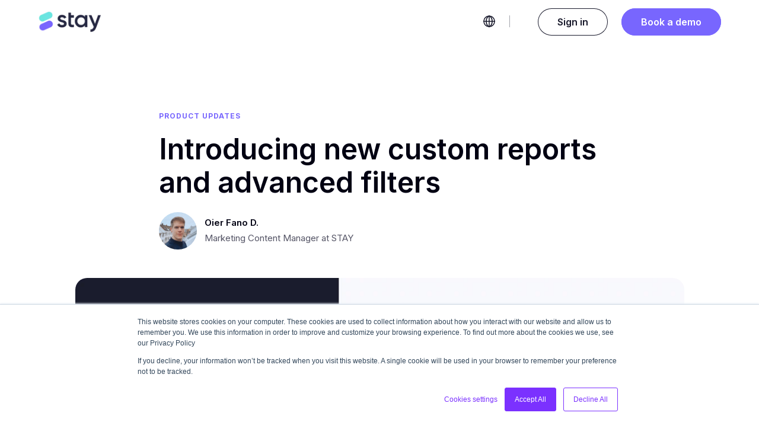

--- FILE ---
content_type: text/html; charset=UTF-8
request_url: https://www.stay-app.com/blog/new-custom-reports-and-advanced-filters
body_size: 13001
content:
<!doctype html><html lang="en"><head>
    <meta charset="utf-8">
    <title>Introducing new custom reports and advanced filters</title>
    <link rel="shortcut icon" href="https://www.stay-app.com/hubfs/favicon-32x32.png">
    <meta name="description" content="Enhance your hotel's performance and guest experience with customized reports and advanced filters in the Insights tool. Access the data that matters most and make data-driven decisions for your hotel or chain.">
    
    
    
    
    
    <meta name="viewport" content="width=device-width, initial-scale=1">

    <script src="/hs/hsstatic/jquery-libs/static-1.4/jquery/jquery-1.11.2.js"></script>
<script>hsjQuery = window['jQuery'];</script>
    <meta property="og:description" content="Enhance your hotel's performance and guest experience with customized reports and advanced filters in the Insights tool. Access the data that matters most and make data-driven decisions for your hotel or chain.">
    <meta property="og:title" content="Introducing new custom reports and advanced filters">
    <meta name="twitter:description" content="Enhance your hotel's performance and guest experience with customized reports and advanced filters in the Insights tool. Access the data that matters most and make data-driven decisions for your hotel or chain.">
    <meta name="twitter:title" content="Introducing new custom reports and advanced filters">

    

    
    <style>
a.cta_button{-moz-box-sizing:content-box !important;-webkit-box-sizing:content-box !important;box-sizing:content-box !important;vertical-align:middle}.hs-breadcrumb-menu{list-style-type:none;margin:0px 0px 0px 0px;padding:0px 0px 0px 0px}.hs-breadcrumb-menu-item{float:left;padding:10px 0px 10px 10px}.hs-breadcrumb-menu-divider:before{content:'›';padding-left:10px}.hs-featured-image-link{border:0}.hs-featured-image{float:right;margin:0 0 20px 20px;max-width:50%}@media (max-width: 568px){.hs-featured-image{float:none;margin:0;width:100%;max-width:100%}}.hs-screen-reader-text{clip:rect(1px, 1px, 1px, 1px);height:1px;overflow:hidden;position:absolute !important;width:1px}
</style>

<link rel="stylesheet" href="https://www.stay-app.com/hubfs/hub_generated/template_assets/1/75920223071/1767798568693/template_main.min.css">
<link rel="stylesheet" href="https://www.stay-app.com/hubfs/hub_generated/template_assets/1/75919699982/1767798576167/template_theme-overrides.min.css">
<link rel="stylesheet" href="https://www.stay-app.com/hubfs/hub_generated/module_assets/1/75921100550/1763476700688/module_menu.min.css">
<link rel="stylesheet" href="/hs/hsstatic/cos-LanguageSwitcher/static-1.336/sass/LanguageSwitcher.css">
<link rel="stylesheet" href="https://www.stay-app.com/hubfs/hub_generated/module_assets/1/84151137069/1763476708872/module_menu-secondary.css">
<link rel="stylesheet" href="https://www.stay-app.com/hubfs/hub_generated/module_assets/1/85585474869/1742026325282/module_Post_Social_Share.min.css">
<link rel="stylesheet" href="https://www.stay-app.com/hubfs/hub_generated/module_assets/1/79723484777/1748252739043/module_Content_With_Cta.min.css">
<style>
  @font-face {
    font-family: "Inter";
    font-weight: 700;
    font-style: normal;
    font-display: swap;
    src: url("/_hcms/googlefonts/Inter/700.woff2") format("woff2"), url("/_hcms/googlefonts/Inter/700.woff") format("woff");
  }
  @font-face {
    font-family: "Inter";
    font-weight: 400;
    font-style: normal;
    font-display: swap;
    src: url("/_hcms/googlefonts/Inter/regular.woff2") format("woff2"), url("/_hcms/googlefonts/Inter/regular.woff") format("woff");
  }
  @font-face {
    font-family: "Inter";
    font-weight: 600;
    font-style: normal;
    font-display: swap;
    src: url("/_hcms/googlefonts/Inter/600.woff2") format("woff2"), url("/_hcms/googlefonts/Inter/600.woff") format("woff");
  }
  @font-face {
    font-family: "Inter";
    font-weight: 400;
    font-style: normal;
    font-display: swap;
    src: url("/_hcms/googlefonts/Inter/regular.woff2") format("woff2"), url("/_hcms/googlefonts/Inter/regular.woff") format("woff");
  }
  @font-face {
    font-family: "Inter";
    font-weight: 700;
    font-style: normal;
    font-display: swap;
    src: url("/_hcms/googlefonts/Inter/700.woff2") format("woff2"), url("/_hcms/googlefonts/Inter/700.woff") format("woff");
  }
</style>

    <script type="application/ld+json">
{
  "mainEntityOfPage" : {
    "@type" : "WebPage",
    "@id" : "https://www.stay-app.com/blog/new-custom-reports-and-advanced-filters"
  },
  "author" : {
    "name" : "Oier Fano D.",
    "url" : "https://www.stay-app.com/blog/author/oier-fano-d",
    "@type" : "Person"
  },
  "headline" : "Introducing new custom reports and advanced filters",
  "datePublished" : "2023-07-12T05:00:00.000Z",
  "dateModified" : "2023-11-10T10:25:46.425Z",
  "publisher" : {
    "name" : "STAY",
    "logo" : {
      "url" : "https://9288208.fs1.hubspotusercontent-na1.net/hubfs/9288208/Website/STAY%20logos/STAY%20logo%202025.png",
      "@type" : "ImageObject"
    },
    "@type" : "Organization"
  },
  "@context" : "https://schema.org",
  "@type" : "BlogPosting",
  "image" : [ "https://9288208.fs1.hubspotusercontent-na1.net/hubfs/9288208/Custom%20reports.png" ]
}
</script>


    
<!--  Added by GoogleAnalytics integration -->
<script>
var _hsp = window._hsp = window._hsp || [];
_hsp.push(['addPrivacyConsentListener', function(consent) { if (consent.allowed || (consent.categories && consent.categories.analytics)) {
  (function(i,s,o,g,r,a,m){i['GoogleAnalyticsObject']=r;i[r]=i[r]||function(){
  (i[r].q=i[r].q||[]).push(arguments)},i[r].l=1*new Date();a=s.createElement(o),
  m=s.getElementsByTagName(o)[0];a.async=1;a.src=g;m.parentNode.insertBefore(a,m)
})(window,document,'script','//www.google-analytics.com/analytics.js','ga');
  ga('create','UA-213643706-1','auto');
  ga('send','pageview');
}}]);
</script>

<!-- /Added by GoogleAnalytics integration -->

<!--  Added by GoogleTagManager integration -->
<script>
var _hsp = window._hsp = window._hsp || [];
window.dataLayer = window.dataLayer || [];
function gtag(){dataLayer.push(arguments);}

var useGoogleConsentModeV2 = true;
var waitForUpdateMillis = 1000;



var hsLoadGtm = function loadGtm() {
    if(window._hsGtmLoadOnce) {
      return;
    }

    if (useGoogleConsentModeV2) {

      gtag('set','developer_id.dZTQ1Zm',true);

      gtag('consent', 'default', {
      'ad_storage': 'denied',
      'analytics_storage': 'denied',
      'ad_user_data': 'denied',
      'ad_personalization': 'denied',
      'wait_for_update': waitForUpdateMillis
      });

      _hsp.push(['useGoogleConsentModeV2'])
    }

    (function(w,d,s,l,i){w[l]=w[l]||[];w[l].push({'gtm.start':
    new Date().getTime(),event:'gtm.js'});var f=d.getElementsByTagName(s)[0],
    j=d.createElement(s),dl=l!='dataLayer'?'&l='+l:'';j.async=true;j.src=
    'https://www.googletagmanager.com/gtm.js?id='+i+dl;f.parentNode.insertBefore(j,f);
    })(window,document,'script','dataLayer','GTM-TPQ3PJL');

    window._hsGtmLoadOnce = true;
};

_hsp.push(['addPrivacyConsentListener', function(consent){
  if(consent.allowed || (consent.categories && consent.categories.analytics)){
    hsLoadGtm();
  }
}]);

</script>

<!-- /Added by GoogleTagManager integration -->


<meta name="google-site-verification" content="BfHqexMukBksX3J8OYYTiwiaZKdw6Rc0vaUdWywR95w">

<script type="text/javascript">
    (function(c,l,a,r,i,t,y){
        c[a]=c[a]||function(){(c[a].q=c[a].q||[]).push(arguments)};
        t=l.createElement(r);t.async=1;t.src="https://www.clarity.ms/tag/"+i;
        y=l.getElementsByTagName(r)[0];y.parentNode.insertBefore(t,y);
    })(window, document, "clarity", "script", "rumnoovovo");
</script>
<link rel="amphtml" href="https://www.stay-app.com/blog/new-custom-reports-and-advanced-filters?hs_amp=true">

<meta property="og:image" content="https://www.stay-app.com/hubfs/Custom%20reports.png">
<meta property="og:image:width" content="2250">
<meta property="og:image:height" content="1500">
<meta property="og:image:alt" content="Introducing customized reports and advanced filters">
<meta name="twitter:image" content="https://www.stay-app.com/hubfs/Custom%20reports.png">
<meta name="twitter:image:alt" content="Introducing customized reports and advanced filters">

<meta property="og:url" content="https://www.stay-app.com/blog/new-custom-reports-and-advanced-filters">
<meta name="twitter:card" content="summary_large_image">

<link rel="canonical" href="https://www.stay-app.com/blog/new-custom-reports-and-advanced-filters">

<meta property="og:type" content="article">
<link rel="alternate" type="application/rss+xml" href="https://www.stay-app.com/blog/rss.xml">
<meta name="twitter:domain" content="www.stay-app.com">
<script src="//platform.linkedin.com/in.js" type="text/javascript">
    lang: en_US
</script>

<meta http-equiv="content-language" content="en">
<link rel="alternate" hreflang="en" href="https://www.stay-app.com/blog/new-custom-reports-and-advanced-filters">
<link rel="alternate" hreflang="es" href="https://www.stay-app.com/es/blog/informes-personalizados-y-filtros-avanzados">






  <meta name="generator" content="HubSpot"></head>
  <body>
<!--  Added by GoogleTagManager integration -->
<noscript><iframe src="https://www.googletagmanager.com/ns.html?id=GTM-TPQ3PJL" height="0" width="0" style="display:none;visibility:hidden"></iframe></noscript>

<!-- /Added by GoogleTagManager integration -->

    <div class="body-wrapper   hs-content-id-123996459431 hs-blog-post hs-blog-id-68089217969">

      
          <div data-global-resource-path="StayApp_June2022/templates/partials/header.html"><header class="header">

  
  <a href="#main-content" class="header__skip">Skip to content</a>

  
  <div class="header_main">
    <div class="header__container">

      
      <div class="header-logo">
        <div class="header_logo_color">
          
          <div id="hs_cos_wrapper_header_logo" class="hs_cos_wrapper hs_cos_wrapper_widget hs_cos_wrapper_type_module widget-type-logo" style="" data-hs-cos-general-type="widget" data-hs-cos-type="module">
  






















  
  <span id="hs_cos_wrapper_header_logo_hs_logo_widget" class="hs_cos_wrapper hs_cos_wrapper_widget hs_cos_wrapper_type_logo" style="" data-hs-cos-general-type="widget" data-hs-cos-type="logo"><a href="/" id="hs-link-header_logo_hs_logo_widget" style="border-width:0px;border:0px;"><img src="https://www.stay-app.com/hs-fs/hubfs/Website/STAY%20logos/STAY%20logo%202025.png?width=120&amp;height=41&amp;name=STAY%20logo%202025.png" class="hs-image-widget " height="41" style="height: auto;width:120px;border-width:0px;border:0px;" width="120" alt="STAY" title="STAY" srcset="https://www.stay-app.com/hs-fs/hubfs/Website/STAY%20logos/STAY%20logo%202025.png?width=60&amp;height=21&amp;name=STAY%20logo%202025.png 60w, https://www.stay-app.com/hs-fs/hubfs/Website/STAY%20logos/STAY%20logo%202025.png?width=120&amp;height=41&amp;name=STAY%20logo%202025.png 120w, https://www.stay-app.com/hs-fs/hubfs/Website/STAY%20logos/STAY%20logo%202025.png?width=180&amp;height=62&amp;name=STAY%20logo%202025.png 180w, https://www.stay-app.com/hs-fs/hubfs/Website/STAY%20logos/STAY%20logo%202025.png?width=240&amp;height=82&amp;name=STAY%20logo%202025.png 240w, https://www.stay-app.com/hs-fs/hubfs/Website/STAY%20logos/STAY%20logo%202025.png?width=300&amp;height=103&amp;name=STAY%20logo%202025.png 300w, https://www.stay-app.com/hs-fs/hubfs/Website/STAY%20logos/STAY%20logo%202025.png?width=360&amp;height=123&amp;name=STAY%20logo%202025.png 360w" sizes="(max-width: 120px) 100vw, 120px"></a></span>
</div>
          
        </div>
        <div class="header_logo_white">
          
          <div id="hs_cos_wrapper_header_logo_white" class="hs_cos_wrapper hs_cos_wrapper_widget hs_cos_wrapper_type_module widget-type-logo" style="" data-hs-cos-general-type="widget" data-hs-cos-type="module">
  






















  
  <span id="hs_cos_wrapper_header_logo_white_hs_logo_widget" class="hs_cos_wrapper hs_cos_wrapper_widget hs_cos_wrapper_type_logo" style="" data-hs-cos-general-type="widget" data-hs-cos-type="logo"><a href="/" id="hs-link-header_logo_white_hs_logo_widget" style="border-width:0px;border:0px;"><img src="https://www.stay-app.com/hs-fs/hubfs/Website/STAY%20logos/STAY%20logo_white.png?width=120&amp;height=46&amp;name=STAY%20logo_white.png" class="hs-image-widget " height="46" style="height: auto;width:120px;border-width:0px;border:0px;" width="120" alt="STAY" title="STAY" srcset="https://www.stay-app.com/hs-fs/hubfs/Website/STAY%20logos/STAY%20logo_white.png?width=60&amp;height=23&amp;name=STAY%20logo_white.png 60w, https://www.stay-app.com/hs-fs/hubfs/Website/STAY%20logos/STAY%20logo_white.png?width=120&amp;height=46&amp;name=STAY%20logo_white.png 120w, https://www.stay-app.com/hs-fs/hubfs/Website/STAY%20logos/STAY%20logo_white.png?width=180&amp;height=69&amp;name=STAY%20logo_white.png 180w, https://www.stay-app.com/hs-fs/hubfs/Website/STAY%20logos/STAY%20logo_white.png?width=240&amp;height=92&amp;name=STAY%20logo_white.png 240w, https://www.stay-app.com/hs-fs/hubfs/Website/STAY%20logos/STAY%20logo_white.png?width=300&amp;height=115&amp;name=STAY%20logo_white.png 300w, https://www.stay-app.com/hs-fs/hubfs/Website/STAY%20logos/STAY%20logo_white.png?width=360&amp;height=138&amp;name=STAY%20logo_white.png 360w" sizes="(max-width: 120px) 100vw, 120px"></a></span>
</div>  
          
        </div>
      </div>

      <div class="nav-wrapper">
        <div class="custom-menu-primary">
          <div id="hs_cos_wrapper_navigation-primary" class="hs_cos_wrapper hs_cos_wrapper_widget hs_cos_wrapper_type_module" style="" data-hs-cos-general-type="widget" data-hs-cos-type="module">




<nav class="menu menu--desktop" aria-label="Main menu">
  <ul class="menu__wrapper no-list">
    

  

  

  
    
      <li class="menu__item menu__item--depth-1 menu__item--has-submenu hs-skip-lang-url-rewrite">
        
          <div class="button__wrapper"> 
            <button class="menu__child-toggle no-button" aria-expanded="false">
            <a class="menu__link menu__link--toggle" href="javascript:void(0)" aria-haspopup="true">Product</a>
              <img src="https://www.stay-app.com/hubfs/StayApp_June2022/Icons/menu-arrow.svg" class="menu-arrow">
            </button>
          </div>
        
                  
            
              <div class="menu__submenu__wrapper megamenu">
                <div class="menu__submenu__container">
                  <ul class="menu__submenu menu__submenu--level-2 no-list">
                    
                    
                      
      <li class="menu__item menu__item--depth-2 menu__item--has-submenu hs-skip-lang-url-rewrite">
        
          <div class="button__wrapper">
            <button class="menu__child-toggle no-button" aria-expanded="false">
              <a class="menu__link menu__link--toggle" href="">Ecosystem</a>
            </button>
          </div>
        
                  
            
              <div class="menu__submenu__wrapper">
                <div class="menu__submenu__container">
                  <ul class="menu__submenu menu__submenu--level-3 no-list">
                    
                    
                      
      <li class="menu__item menu__item--depth-3  hs-skip-lang-url-rewrite">
        
          <div class="button__wrapper">
            <button class="menu__child-toggle no-button" aria-expanded="false">
              <a class="menu__link menu__link--toggle" href="https://www.stay-app.com/guest-app"><span class="guest_icon menu_icon"></span><div><span>Guest App</span><p>Showcase your hotel services to boost revenue</p></div></a>
            </button>
          </div>
        
        
      </li>
    
  
                    
                      
      <li class="menu__item menu__item--depth-3  hs-skip-lang-url-rewrite">
        
          <div class="button__wrapper">
            <button class="menu__child-toggle no-button" aria-expanded="false">
              <a class="menu__link menu__link--toggle" href="https://www.stay-app.com/corporate-app"><span class="staff_icon menu_icon"></span><div><span>Corporate App</span><p>Unify your guest journey in one app</p></div></a>
            </button>
          </div>
        
        
      </li>
    
  
                    
                  </ul>
                </div>
              </div>
            
        
      </li>
    
  
                    
                      
      <li class="menu__item menu__item--depth-2 menu__item--has-submenu hs-skip-lang-url-rewrite">
        
          <div class="button__wrapper">
            <button class="menu__child-toggle no-button" aria-expanded="false">
              <a class="menu__link menu__link--toggle" href="">Main Features</a>
            </button>
          </div>
        
                  
            
              <div class="menu__submenu__wrapper">
                <div class="menu__submenu__container">
                  <ul class="menu__submenu menu__submenu--level-3 no-list">
                    
                    
                      
      <li class="menu__item menu__item--depth-3  hs-skip-lang-url-rewrite">
        
          <div class="button__wrapper">
            <button class="menu__child-toggle no-button" aria-expanded="false">
              <a class="menu__link menu__link--toggle" href="https://www.stay-app.com/hotel-directory"><span class="hoteldirectory_icon menu_icon"></span><div><span>Hotel Directory</span><p>Provide detailed information about your hotel</p></div></a>
            </button>
          </div>
        
        
      </li>
    
  
                    
                      
      <li class="menu__item menu__item--depth-3  hs-skip-lang-url-rewrite">
        
          <div class="button__wrapper">
            <button class="menu__child-toggle no-button" aria-expanded="false">
              <a class="menu__link menu__link--toggle" href="https://www.stay-app.com/spa-booking-system"><span class="booking_icon menu_icon"></span><div><span>Spa Booking System</span><p>Provide a seamless spa experience</p></div></a>
            </button>
          </div>
        
        
      </li>
    
  
                    
                      
      <li class="menu__item menu__item--depth-3  hs-skip-lang-url-rewrite">
        
          <div class="button__wrapper">
            <button class="menu__child-toggle no-button" aria-expanded="false">
              <a class="menu__link menu__link--toggle" href="https://www.stay-app.com/mobile-ordering"><span class="foodorder_icon menu_icon"></span><div><span>Mobile Ordering</span><p>Easy ordering for the guest with no waits</p></div></a>
            </button>
          </div>
        
        
      </li>
    
  
                    
                      
      <li class="menu__item menu__item--depth-3  hs-skip-lang-url-rewrite">
        
          <div class="button__wrapper">
            <button class="menu__child-toggle no-button" aria-expanded="false">
              <a class="menu__link menu__link--toggle" href="https://www.stay-app.com/task-manager"><span class="tasks_icon menu_icon"></span><div><span>Task Manager</span><p>Centralize all your guests' requests </p></div></a>
            </button>
          </div>
        
        
      </li>
    
  
                    
                      
      <li class="menu__item menu__item--depth-3  hs-skip-lang-url-rewrite">
        
          <div class="button__wrapper">
            <button class="menu__child-toggle no-button" aria-expanded="false">
              <a class="menu__link menu__link--toggle" href="https://www.stay-app.com/restaurants-pro"><span class="restaurant_icon menu_icon"></span><div><span>Restaurants Reservations</span><p>Bring greater efficiency to your restaurants</p></div></a>
            </button>
          </div>
        
        
      </li>
    
  
                    
                      
      <li class="menu__item menu__item--depth-3  hs-skip-lang-url-rewrite">
        
          <div class="button__wrapper">
            <button class="menu__child-toggle no-button" aria-expanded="false">
              <a class="menu__link menu__link--toggle" href="https://www.stay-app.com/cabana-bookings"><span class="booking_icon menu_icon"></span><div><span>Cabana Bookings</span><p>Showcase your cabanas and boost your revenue</p></div></a>
            </button>
          </div>
        
        
      </li>
    
  
                    
                      
      <li class="menu__item menu__item--depth-3  hs-skip-lang-url-rewrite">
        
          <div class="button__wrapper">
            <button class="menu__child-toggle no-button" aria-expanded="false">
              <a class="menu__link menu__link--toggle" href="https://www.stay-app.com/instant-feedback"><span class="rating_icon menu_icon"></span><div><span>Instant Feedback</span><p>Collect feedback before guests leave</p></div></a>
            </button>
          </div>
        
        
      </li>
    
  
                    
                      
      <li class="menu__item menu__item--depth-3  hs-skip-lang-url-rewrite">
        
          <div class="button__wrapper">
            <button class="menu__child-toggle no-button" aria-expanded="false">
              <a class="menu__link menu__link--toggle" href="https://www.stay-app.com/analytics-insights"><span class="insights_icon menu_icon"></span><div><span>Analytics &amp; Insights</span><p>Make better data-driven decisions</p></div></a>
            </button>
          </div>
        
        
      </li>
    
  
                    
                  </ul>
                </div>
              </div>
            
        
      </li>
    
  
                    
                      
      <li class="menu__item menu__item--depth-2 menu__item--has-submenu hs-skip-lang-url-rewrite">
        
          <div class="button__wrapper">
            <button class="menu__child-toggle no-button" aria-expanded="false">
              <a class="menu__link menu__link--toggle" href="">More Features</a>
            </button>
          </div>
        
                  
            
              <div class="menu__submenu__wrapper">
                <div class="menu__submenu__container">
                  <ul class="menu__submenu menu__submenu--level-3 no-list">
                    
                    
                      
      <li class="menu__item menu__item--depth-3  hs-skip-lang-url-rewrite">
        
          <div class="button__wrapper">
            <button class="menu__child-toggle no-button" aria-expanded="false">
              <a class="menu__link menu__link--toggle" href="https://www.stay-app.com/concierge-chat">Concierge Chat</a>
            </button>
          </div>
        
        
      </li>
    
  
                    
                      
      <li class="menu__item menu__item--depth-3  hs-skip-lang-url-rewrite">
        
          <div class="button__wrapper">
            <button class="menu__child-toggle no-button" aria-expanded="false">
              <a class="menu__link menu__link--toggle" href="https://www.stay-app.com/booking-system">Service Reservations</a>
            </button>
          </div>
        
        
      </li>
    
  
                    
                      
      <li class="menu__item menu__item--depth-3  hs-skip-lang-url-rewrite">
        
          <div class="button__wrapper">
            <button class="menu__child-toggle no-button" aria-expanded="false">
              <a class="menu__link menu__link--toggle" href="https://www.stay-app.com/destination-guide">Destination Guide</a>
            </button>
          </div>
        
        
      </li>
    
  
                    
                      
      <li class="menu__item menu__item--depth-3  hs-skip-lang-url-rewrite">
        
          <div class="button__wrapper">
            <button class="menu__child-toggle no-button" aria-expanded="false">
              <a class="menu__link menu__link--toggle" href="https://www.stay-app.com/upselling">Upselling</a>
            </button>
          </div>
        
        
      </li>
    
  
                    
                      
      <li class="menu__item menu__item--depth-3  hs-skip-lang-url-rewrite">
        
          <div class="button__wrapper">
            <button class="menu__child-toggle no-button" aria-expanded="false">
              <a class="menu__link menu__link--toggle" href="https://www.stay-app.com/kids-club">Kids Club</a>
            </button>
          </div>
        
        
      </li>
    
  
                    
                      
      <li class="menu__item menu__item--depth-3  hs-skip-lang-url-rewrite">
        
          <div class="button__wrapper">
            <button class="menu__child-toggle no-button" aria-expanded="false">
              <a class="menu__link menu__link--toggle" href="https://www.stay-app.com/hotel-map">Hotel Maps</a>
            </button>
          </div>
        
        
      </li>
    
  
                    
                  </ul>
                </div>
              </div>
            
        
      </li>
    
  
                    
                  </ul>
                </div>
                
              </div>
            
        
      </li>
    
  
  
    
      <li class="menu__item menu__item--depth-1 menu__item--has-submenu hs-skip-lang-url-rewrite">
        
          <div class="button__wrapper"> 
            <button class="menu__child-toggle no-button" aria-expanded="false">
            <a class="menu__link menu__link--toggle" href="javascript:void(0)" aria-haspopup="true">Solutions</a>
              <img src="https://www.stay-app.com/hubfs/StayApp_June2022/Icons/menu-arrow.svg" class="menu-arrow">
            </button>
          </div>
        
                  
            
              <div class="menu__submenu__wrapper megamenu">
                <div class="menu__submenu__container">
                  <ul class="menu__submenu menu__submenu--level-2 no-list">
                    
                    
                      
      <li class="menu__item menu__item--depth-2 menu__item--has-submenu hs-skip-lang-url-rewrite">
        
          <div class="button__wrapper">
            <button class="menu__child-toggle no-button" aria-expanded="false">
              <a class="menu__link menu__link--toggle" href="">By Hotel Type</a>
            </button>
          </div>
        
                  
            
              <div class="menu__submenu__wrapper">
                <div class="menu__submenu__container">
                  <ul class="menu__submenu menu__submenu--level-3 no-list">
                    
                    
                      
      <li class="menu__item menu__item--depth-3  hs-skip-lang-url-rewrite">
        
          <div class="button__wrapper">
            <button class="menu__child-toggle no-button" aria-expanded="false">
              <a class="menu__link menu__link--toggle" href="https://www.stay-app.com/solutions/resorts"><span class="resorts_icon menu_icon"></span><div><span>Resorts</span><p>Streamline operations and boost revenue</p></div></a>
            </button>
          </div>
        
        
      </li>
    
  
                    
                      
      <li class="menu__item menu__item--depth-3  hs-skip-lang-url-rewrite">
        
          <div class="button__wrapper">
            <button class="menu__child-toggle no-button" aria-expanded="false">
              <a class="menu__link menu__link--toggle" href="https://www.stay-app.com/solutions/city-center"><span class="citycenter_icon menu_icon"></span><div><span>City Center</span><p>Enhance access to your hotel services</p></div></a>
            </button>
          </div>
        
        
      </li>
    
  
                    
                      
      <li class="menu__item menu__item--depth-3  hs-skip-lang-url-rewrite">
        
          <div class="button__wrapper">
            <button class="menu__child-toggle no-button" aria-expanded="false">
              <a class="menu__link menu__link--toggle" href="https://www.stay-app.com/solutions/boutique-hotels"><span class="boutiques_icon menu_icon"></span><div><span>Boutiques</span><p>Deliver a personalized and immediate attention</p></div></a>
            </button>
          </div>
        
        
      </li>
    
  
                    
                  </ul>
                </div>
              </div>
            
        
      </li>
    
  
                    
                      
      <li class="menu__item menu__item--depth-2 menu__item--has-submenu hs-skip-lang-url-rewrite">
        
          <div class="button__wrapper">
            <button class="menu__child-toggle no-button" aria-expanded="false">
              <a class="menu__link menu__link--toggle" href="">By Hotel Area</a>
            </button>
          </div>
        
                  
            
              <div class="menu__submenu__wrapper">
                <div class="menu__submenu__container">
                  <ul class="menu__submenu menu__submenu--level-3 no-list">
                    
                    
                      
      <li class="menu__item menu__item--depth-3  hs-skip-lang-url-rewrite">
        
          <div class="button__wrapper">
            <button class="menu__child-toggle no-button" aria-expanded="false">
              <a class="menu__link menu__link--toggle" href="https://www.stay-app.com/solutions/food-beverage"><span class="foodbeverage_icon menu_icon"></span><div><span>F&amp;B</span><p>Manage your F&amp;B outlets efficiently</p></div></a>
            </button>
          </div>
        
        
      </li>
    
  
                    
                      
      <li class="menu__item menu__item--depth-3  hs-skip-lang-url-rewrite">
        
          <div class="button__wrapper">
            <button class="menu__child-toggle no-button" aria-expanded="false">
              <a class="menu__link menu__link--toggle" href="https://www.stay-app.com/solutions/animations-and-sports"><span class="sports_icon menu_icon"></span><div><span>Sports &amp; Animation</span><p>Engage guests in your hotel's activities</p></div></a>
            </button>
          </div>
        
        
      </li>
    
  
                    
                      
      <li class="menu__item menu__item--depth-3  hs-skip-lang-url-rewrite">
        
          <div class="button__wrapper">
            <button class="menu__child-toggle no-button" aria-expanded="false">
              <a class="menu__link menu__link--toggle" href="https://www.stay-app.com/solutions/spa-wellness"><span class="spa_icon menu_icon"></span><div><span>Spa &amp; Wellness</span><p>Improve your Spa &amp; Wellness management</p></div></a>
            </button>
          </div>
        
        
      </li>
    
  
                    
                      
      <li class="menu__item menu__item--depth-3  hs-skip-lang-url-rewrite">
        
          <div class="button__wrapper">
            <button class="menu__child-toggle no-button" aria-expanded="false">
              <a class="menu__link menu__link--toggle" href="https://www.stay-app.com/solutions/front-desk"><span class="frontdesk_icon menu_icon"></span><div><span>Front Desk</span><p>Optimize your front desk’s operations</p></div></a>
            </button>
          </div>
        
        
      </li>
    
  
                    
                      
      <li class="menu__item menu__item--depth-3  hs-skip-lang-url-rewrite">
        
          <div class="button__wrapper">
            <button class="menu__child-toggle no-button" aria-expanded="false">
              <a class="menu__link menu__link--toggle" href="https://www.stay-app.com/solutions/quality"><span class="quality_icon menu_icon"></span><div><span>Quality</span><p>Improve the quality of all your services</p></div></a>
            </button>
          </div>
        
        
      </li>
    
  
                    
                  </ul>
                </div>
              </div>
            
        
      </li>
    
  
                    
                      
      <li class="menu__item menu__item--depth-2 menu__item--has-submenu hs-skip-lang-url-rewrite">
        
          <div class="button__wrapper">
            <button class="menu__child-toggle no-button" aria-expanded="false">
              <a class="menu__link menu__link--toggle" href="">How it works</a>
            </button>
          </div>
        
                  
            
              <div class="menu__submenu__wrapper">
                <div class="menu__submenu__container">
                  <ul class="menu__submenu menu__submenu--level-3 no-list">
                    
                    
                      
      <li class="menu__item menu__item--depth-3  hs-skip-lang-url-rewrite">
        
          <div class="button__wrapper">
            <button class="menu__child-toggle no-button" aria-expanded="false">
              <a class="menu__link menu__link--toggle" href="https://youtu.be/tsIDNZRtS_0"><div class="contactSales-menu"><img src="https://www.stay-app.com/hs-fs/hubfs/video-explainer.jpg?width=256&amp;name=video-explainer.jpg" width="256" alt="contacta con ventas" srcset="https://www.stay-app.com/hs-fs/hubfs/video-explainer.jpg?width=128&amp;name=video-explainer.jpg 128w, https://www.stay-app.com/hs-fs/hubfs/video-explainer.jpg?width=256&amp;name=video-explainer.jpg 256w, https://www.stay-app.com/hs-fs/hubfs/video-explainer.jpg?width=384&amp;name=video-explainer.jpg 384w, https://www.stay-app.com/hs-fs/hubfs/video-explainer.jpg?width=512&amp;name=video-explainer.jpg 512w, https://www.stay-app.com/hs-fs/hubfs/video-explainer.jpg?width=640&amp;name=video-explainer.jpg 640w, https://www.stay-app.com/hs-fs/hubfs/video-explainer.jpg?width=768&amp;name=video-explainer.jpg 768w" sizes="(max-width: 256px) 100vw, 256px"><p>Discover how STAY can help elevate your hotel's guest experience</p><span class="purpleArrowLinkMenu">Watch video</span></div></a>
            </button>
          </div>
        
        
      </li>
    
  
                    
                  </ul>
                </div>
              </div>
            
        
      </li>
    
  
                    
                  </ul>
                </div>
                
              </div>
            
        
      </li>
    
  
  
    
      <li class="menu__item menu__item--depth-1  hs-skip-lang-url-rewrite">
        
          <div class="button__wrapper">
            <button class="menu__child-toggle no-button" aria-expanded="false">
              <a class="menu__link menu__link--toggle" href="https://www.stay-app.com/customers">Customer Stories</a>
            </button>
          </div>
        
        
      </li>
    
  
  
    
      <li class="menu__item menu__item--depth-1 menu__item--has-submenu hs-skip-lang-url-rewrite">
        
          <div class="button__wrapper"> 
            <button class="menu__child-toggle no-button" aria-expanded="false">
            <a class="menu__link menu__link--toggle" href="javascript:void(0)" aria-haspopup="true">Resources</a>
              <img src="https://www.stay-app.com/hubfs/StayApp_June2022/Icons/menu-arrow.svg" class="menu-arrow">
            </button>
          </div>
        
                  
            
              <div class="menu__submenu__wrapper megamenu">
                <div class="menu__submenu__container">
                  <ul class="menu__submenu menu__submenu--level-2 no-list">
                    
                    
                      
      <li class="menu__item menu__item--depth-2 menu__item--has-submenu hs-skip-lang-url-rewrite">
        
          <div class="button__wrapper">
            <button class="menu__child-toggle no-button" aria-expanded="false">
              <a class="menu__link menu__link--toggle" href="">Why STAY</a>
            </button>
          </div>
        
                  
            
              <div class="menu__submenu__wrapper">
                <div class="menu__submenu__container">
                  <ul class="menu__submenu menu__submenu--level-3 no-list">
                    
                    
                      
      <li class="menu__item menu__item--depth-3  hs-skip-lang-url-rewrite">
        
          <div class="button__wrapper">
            <button class="menu__child-toggle no-button" aria-expanded="false">
              <a class="menu__link menu__link--toggle" href="https://www.stay-app.com/customers"><span class="quote_icon menu_icon"></span><div><span>Customer Stories</span><p>Read real success stories from top hoteliers</p></div></a>
            </button>
          </div>
        
        
      </li>
    
  
                    
                      
      <li class="menu__item menu__item--depth-3  hs-skip-lang-url-rewrite">
        
          <div class="button__wrapper">
            <button class="menu__child-toggle no-button" aria-expanded="false">
              <a class="menu__link menu__link--toggle" href="https://www.stay-app.com/integrations"><span class="integration_icon menu_icon"></span><div><span>Integrations</span><p>See our connections to the top tools</p></div></a>
            </button>
          </div>
        
        
      </li>
    
  
                    
                      
      <li class="menu__item menu__item--depth-3  hs-skip-lang-url-rewrite">
        
          <div class="button__wrapper">
            <button class="menu__child-toggle no-button" aria-expanded="false">
              <a class="menu__link menu__link--toggle" href="https://www.stay-app.com/blog/tag/product-updates"><span class="updates_icon menu_icon"></span><div><span>Product Updates</span><p>Take a look at the latest product updates</p></div></a>
            </button>
          </div>
        
        
      </li>
    
  
                    
                      
      <li class="menu__item menu__item--depth-3  hs-skip-lang-url-rewrite">
        
          <div class="button__wrapper">
            <button class="menu__child-toggle no-button" aria-expanded="false">
              <a class="menu__link menu__link--toggle" href="https://www.stay-app.com/resources"><span class="webinars_icon menu_icon"></span><div><span>All resources</span><p>Access to our Guest Experience HUB</p></div></a>
            </button>
          </div>
        
        
      </li>
    
  
                    
                  </ul>
                </div>
              </div>
            
        
      </li>
    
  
                    
                      
      <li class="menu__item menu__item--depth-2 menu__item--has-submenu hs-skip-lang-url-rewrite">
        
          <div class="button__wrapper">
            <button class="menu__child-toggle no-button" aria-expanded="false">
              <a class="menu__link menu__link--toggle" href="">Learn &amp; Support</a>
            </button>
          </div>
        
                  
            
              <div class="menu__submenu__wrapper">
                <div class="menu__submenu__container">
                  <ul class="menu__submenu menu__submenu--level-3 no-list">
                    
                    
                      
      <li class="menu__item menu__item--depth-3  hs-skip-lang-url-rewrite">
        
          <div class="button__wrapper">
            <button class="menu__child-toggle no-button" aria-expanded="false">
              <a class="menu__link menu__link--toggle" href="https://academy.stay-app.com/"><span class="tasks_icon menu_icon"></span><div><span>Academy</span><p>Master STAY's use with our courses and certifications</p></div></a>
            </button>
          </div>
        
        
      </li>
    
  
                    
                      
      <li class="menu__item menu__item--depth-3  hs-skip-lang-url-rewrite">
        
          <div class="button__wrapper">
            <button class="menu__child-toggle no-button" aria-expanded="false">
              <a class="menu__link menu__link--toggle" href="https://help.stay-app.com/en/knowledge"><span class="support_icon menu_icon"></span><div><span>Help Center</span><p>Step-by-step documentation for quick answers</p></div></a>
            </button>
          </div>
        
        
      </li>
    
  
                    
                      
      <li class="menu__item menu__item--depth-3  hs-skip-lang-url-rewrite">
        
          <div class="button__wrapper">
            <button class="menu__child-toggle no-button" aria-expanded="false">
              <a class="menu__link menu__link--toggle" href="https://academy.stay-app.com/courses"><span class="webinars_icon menu_icon"></span><div><span>Courses</span><p>Short how-to videos to help you apply STAY tools in minutes</p></div></a>
            </button>
          </div>
        
        
      </li>
    
  
                    
                      
      <li class="menu__item menu__item--depth-3  hs-skip-lang-url-rewrite">
        
          <div class="button__wrapper">
            <button class="menu__child-toggle no-button" aria-expanded="false">
              <a class="menu__link menu__link--toggle" href="https://www.stay-app.com/blog"><span class="blog_icon menu_icon"></span><div><span>Blog</span><p>Articles to improve your hotel's results</p></div></a>
            </button>
          </div>
        
        
      </li>
    
  
                    
                  </ul>
                </div>
              </div>
            
        
      </li>
    
  
                    
                      
      <li class="menu__item menu__item--depth-2 menu__item--has-submenu hs-skip-lang-url-rewrite">
        
          <div class="button__wrapper">
            <button class="menu__child-toggle no-button" aria-expanded="false">
              <a class="menu__link menu__link--toggle" href="">Get certified</a>
            </button>
          </div>
        
                  
            
              <div class="menu__submenu__wrapper">
                <div class="menu__submenu__container">
                  <ul class="menu__submenu menu__submenu--level-3 no-list">
                    
                    
                      
      <li class="menu__item menu__item--depth-3  hs-skip-lang-url-rewrite">
        
          <div class="button__wrapper">
            <button class="menu__child-toggle no-button" aria-expanded="false">
              <a class="menu__link menu__link--toggle" href="https://education.stay-app.com/course/spa-and-wellness-certification"><img src="https://www.stay-app.com/hs-fs/hubfs/Website/images/S%26W_Badge_fondo%20negro%20(1).jpg?width=128&amp;height=108&amp;name=S%26W_Badge_fondo%20negro%20(1).jpg" width="128" height="108" alt="Spa &amp; Wellness Badge" srcset="https://www.stay-app.com/hs-fs/hubfs/Website/images/S%26W_Badge_fondo%20negro%20(1).jpg?width=64&amp;height=54&amp;name=S%26W_Badge_fondo%20negro%20(1).jpg 64w, https://www.stay-app.com/hs-fs/hubfs/Website/images/S%26W_Badge_fondo%20negro%20(1).jpg?width=128&amp;height=108&amp;name=S%26W_Badge_fondo%20negro%20(1).jpg 128w, https://www.stay-app.com/hs-fs/hubfs/Website/images/S%26W_Badge_fondo%20negro%20(1).jpg?width=192&amp;height=162&amp;name=S%26W_Badge_fondo%20negro%20(1).jpg 192w, https://www.stay-app.com/hs-fs/hubfs/Website/images/S%26W_Badge_fondo%20negro%20(1).jpg?width=256&amp;height=216&amp;name=S%26W_Badge_fondo%20negro%20(1).jpg 256w, https://www.stay-app.com/hs-fs/hubfs/Website/images/S%26W_Badge_fondo%20negro%20(1).jpg?width=320&amp;height=270&amp;name=S%26W_Badge_fondo%20negro%20(1).jpg 320w, https://www.stay-app.com/hs-fs/hubfs/Website/images/S%26W_Badge_fondo%20negro%20(1).jpg?width=384&amp;height=324&amp;name=S%26W_Badge_fondo%20negro%20(1).jpg 384w" sizes="(max-width: 128px) 100vw, 128px"> <div><span>Spa &amp; Wellness Certificate</span><p>Master booking optimization and revenue growth using Spa PRO</p></div></a>
            </button>
          </div>
        
        
      </li>
    
  
                    
                      
      <li class="menu__item menu__item--depth-3  hs-skip-lang-url-rewrite">
        
          <div class="button__wrapper">
            <button class="menu__child-toggle no-button" aria-expanded="false">
              <a class="menu__link menu__link--toggle" href="https://education.stay-app.com/course/quality-and-guest-satisfaction"><img src="https://www.stay-app.com/hs-fs/hubfs/Website/images/Q_Badge_fondo%20negro%20(1).jpg?width=128&amp;height=108&amp;name=Q_Badge_fondo%20negro%20(1).jpg" width="128" height="108" alt="Spa &amp; Wellness Badge" srcset="https://www.stay-app.com/hs-fs/hubfs/Website/images/Q_Badge_fondo%20negro%20(1).jpg?width=64&amp;height=54&amp;name=Q_Badge_fondo%20negro%20(1).jpg 64w, https://www.stay-app.com/hs-fs/hubfs/Website/images/Q_Badge_fondo%20negro%20(1).jpg?width=128&amp;height=108&amp;name=Q_Badge_fondo%20negro%20(1).jpg 128w, https://www.stay-app.com/hs-fs/hubfs/Website/images/Q_Badge_fondo%20negro%20(1).jpg?width=192&amp;height=162&amp;name=Q_Badge_fondo%20negro%20(1).jpg 192w, https://www.stay-app.com/hs-fs/hubfs/Website/images/Q_Badge_fondo%20negro%20(1).jpg?width=256&amp;height=216&amp;name=Q_Badge_fondo%20negro%20(1).jpg 256w, https://www.stay-app.com/hs-fs/hubfs/Website/images/Q_Badge_fondo%20negro%20(1).jpg?width=320&amp;height=270&amp;name=Q_Badge_fondo%20negro%20(1).jpg 320w, https://www.stay-app.com/hs-fs/hubfs/Website/images/Q_Badge_fondo%20negro%20(1).jpg?width=384&amp;height=324&amp;name=Q_Badge_fondo%20negro%20(1).jpg 384w" sizes="(max-width: 128px) 100vw, 128px"> <div><span>Quality &amp; Guest Satisfaction Certificate</span><p>Learn to boost service quality and guest reviews with Instant Feedback</p></div></a>
            </button>
          </div>
        
        
      </li>
    
  
                    
                      
      <li class="menu__item menu__item--depth-3  hs-skip-lang-url-rewrite">
        
          <div class="button__wrapper">
            <button class="menu__child-toggle no-button" aria-expanded="false">
              <a class="menu__link menu__link--toggle" href="https://education.stay-app.com/course/main-features"><img src="https://www.stay-app.com/hs-fs/hubfs/Website/images/MF_Badge_fondo%20negro%20(1).jpg?width=128&amp;height=108&amp;name=MF_Badge_fondo%20negro%20(1).jpg" width="128" height="108" alt="Spa &amp; Wellness Badge" srcset="https://www.stay-app.com/hs-fs/hubfs/Website/images/MF_Badge_fondo%20negro%20(1).jpg?width=64&amp;height=54&amp;name=MF_Badge_fondo%20negro%20(1).jpg 64w, https://www.stay-app.com/hs-fs/hubfs/Website/images/MF_Badge_fondo%20negro%20(1).jpg?width=128&amp;height=108&amp;name=MF_Badge_fondo%20negro%20(1).jpg 128w, https://www.stay-app.com/hs-fs/hubfs/Website/images/MF_Badge_fondo%20negro%20(1).jpg?width=192&amp;height=162&amp;name=MF_Badge_fondo%20negro%20(1).jpg 192w, https://www.stay-app.com/hs-fs/hubfs/Website/images/MF_Badge_fondo%20negro%20(1).jpg?width=256&amp;height=216&amp;name=MF_Badge_fondo%20negro%20(1).jpg 256w, https://www.stay-app.com/hs-fs/hubfs/Website/images/MF_Badge_fondo%20negro%20(1).jpg?width=320&amp;height=270&amp;name=MF_Badge_fondo%20negro%20(1).jpg 320w, https://www.stay-app.com/hs-fs/hubfs/Website/images/MF_Badge_fondo%20negro%20(1).jpg?width=384&amp;height=324&amp;name=MF_Badge_fondo%20negro%20(1).jpg 384w" sizes="(max-width: 128px) 100vw, 128px"> <div><span>Main Features Expert Certificate</span><p>Familiarízate con las herramientas y funciones clave de STAY</p></div></a>
            </button>
          </div>
        
        
      </li>
    
  
                    
                  </ul>
                </div>
              </div>
            
        
      </li>
    
  
                    
                  </ul>
                </div>
                
              </div>
            
        
      </li>
    
  
  


  </ul>
</nav>



<nav class="menu menu--mobile" aria-label="Main menu">
  <ul class="menu__wrapper no-list">
    

  

  

  
    
      <li class="menu__item menu__item--depth-1 menu__item--has-submenu hs-skip-lang-url-rewrite">
        
          <div class="button__wrapper"> 
            <button class="menu__child-toggle no-button" aria-expanded="false">
            <a class="menu__link menu__link--toggle" href="javascript:void(0)" aria-haspopup="true">Product</a>
              <img src="https://www.stay-app.com/hubfs/StayApp_June2022/Icons/menu-arrow.svg" class="menu-arrow">
            </button>
          </div>
        
                  
            
              <div class="menu__submenu__wrapper megamenu">
                <div class="menu__submenu__container">
                  <ul class="menu__submenu menu__submenu--level-2 no-list">
                    
                    
                      
      <li class="menu__item menu__item--depth-2 menu__item--has-submenu hs-skip-lang-url-rewrite">
        
          <div class="button__wrapper">
            <button class="menu__child-toggle no-button" aria-expanded="false">
              <a class="menu__link menu__link--toggle" href="">Ecosystem</a>
            </button>
          </div>
        
                  
            
              <div class="menu__submenu__wrapper">
                <div class="menu__submenu__container">
                  <ul class="menu__submenu menu__submenu--level-3 no-list">
                    
                    
                      
      <li class="menu__item menu__item--depth-3  hs-skip-lang-url-rewrite">
        
          <div class="button__wrapper">
            <button class="menu__child-toggle no-button" aria-expanded="false">
              <a class="menu__link menu__link--toggle" href="https://www.stay-app.com/guest-app"><span class="guest_icon menu_icon"></span><div><span>Guest App</span><p>Showcase your hotel services to boost revenue</p></div></a>
            </button>
          </div>
        
        
      </li>
    
  
                    
                      
      <li class="menu__item menu__item--depth-3  hs-skip-lang-url-rewrite">
        
          <div class="button__wrapper">
            <button class="menu__child-toggle no-button" aria-expanded="false">
              <a class="menu__link menu__link--toggle" href="https://www.stay-app.com/corporate-app"><span class="staff_icon menu_icon"></span><div><span>Corporate App</span><p>Unify your guest journey in one app</p></div></a>
            </button>
          </div>
        
        
      </li>
    
  
                    
                  </ul>
                </div>
              </div>
            
        
      </li>
    
  
                    
                      
      <li class="menu__item menu__item--depth-2 menu__item--has-submenu hs-skip-lang-url-rewrite">
        
          <div class="button__wrapper">
            <button class="menu__child-toggle no-button" aria-expanded="false">
              <a class="menu__link menu__link--toggle" href="">Main Features</a>
            </button>
          </div>
        
                  
            
              <div class="menu__submenu__wrapper">
                <div class="menu__submenu__container">
                  <ul class="menu__submenu menu__submenu--level-3 no-list">
                    
                    
                      
      <li class="menu__item menu__item--depth-3  hs-skip-lang-url-rewrite">
        
          <div class="button__wrapper">
            <button class="menu__child-toggle no-button" aria-expanded="false">
              <a class="menu__link menu__link--toggle" href="https://www.stay-app.com/hotel-directory"><span class="hoteldirectory_icon menu_icon"></span><div><span>Hotel Directory</span><p>Provide detailed information about your hotel</p></div></a>
            </button>
          </div>
        
        
      </li>
    
  
                    
                      
      <li class="menu__item menu__item--depth-3  hs-skip-lang-url-rewrite">
        
          <div class="button__wrapper">
            <button class="menu__child-toggle no-button" aria-expanded="false">
              <a class="menu__link menu__link--toggle" href="https://www.stay-app.com/spa-booking-system"><span class="booking_icon menu_icon"></span><div><span>Spa Booking System</span><p>Provide a seamless spa experience</p></div></a>
            </button>
          </div>
        
        
      </li>
    
  
                    
                      
      <li class="menu__item menu__item--depth-3  hs-skip-lang-url-rewrite">
        
          <div class="button__wrapper">
            <button class="menu__child-toggle no-button" aria-expanded="false">
              <a class="menu__link menu__link--toggle" href="https://www.stay-app.com/mobile-ordering"><span class="foodorder_icon menu_icon"></span><div><span>Mobile Ordering</span><p>Easy ordering for the guest with no waits</p></div></a>
            </button>
          </div>
        
        
      </li>
    
  
                    
                      
      <li class="menu__item menu__item--depth-3  hs-skip-lang-url-rewrite">
        
          <div class="button__wrapper">
            <button class="menu__child-toggle no-button" aria-expanded="false">
              <a class="menu__link menu__link--toggle" href="https://www.stay-app.com/task-manager"><span class="tasks_icon menu_icon"></span><div><span>Task Manager</span><p>Centralize all your guests' requests </p></div></a>
            </button>
          </div>
        
        
      </li>
    
  
                    
                      
      <li class="menu__item menu__item--depth-3  hs-skip-lang-url-rewrite">
        
          <div class="button__wrapper">
            <button class="menu__child-toggle no-button" aria-expanded="false">
              <a class="menu__link menu__link--toggle" href="https://www.stay-app.com/restaurants-pro"><span class="restaurant_icon menu_icon"></span><div><span>Restaurants Reservations</span><p>Bring greater efficiency to your restaurants</p></div></a>
            </button>
          </div>
        
        
      </li>
    
  
                    
                      
      <li class="menu__item menu__item--depth-3  hs-skip-lang-url-rewrite">
        
          <div class="button__wrapper">
            <button class="menu__child-toggle no-button" aria-expanded="false">
              <a class="menu__link menu__link--toggle" href="https://www.stay-app.com/cabana-bookings"><span class="booking_icon menu_icon"></span><div><span>Cabana Bookings</span><p>Showcase your cabanas and boost your revenue</p></div></a>
            </button>
          </div>
        
        
      </li>
    
  
                    
                      
      <li class="menu__item menu__item--depth-3  hs-skip-lang-url-rewrite">
        
          <div class="button__wrapper">
            <button class="menu__child-toggle no-button" aria-expanded="false">
              <a class="menu__link menu__link--toggle" href="https://www.stay-app.com/instant-feedback"><span class="rating_icon menu_icon"></span><div><span>Instant Feedback</span><p>Collect feedback before guests leave</p></div></a>
            </button>
          </div>
        
        
      </li>
    
  
                    
                      
      <li class="menu__item menu__item--depth-3  hs-skip-lang-url-rewrite">
        
          <div class="button__wrapper">
            <button class="menu__child-toggle no-button" aria-expanded="false">
              <a class="menu__link menu__link--toggle" href="https://www.stay-app.com/analytics-insights"><span class="insights_icon menu_icon"></span><div><span>Analytics &amp; Insights</span><p>Make better data-driven decisions</p></div></a>
            </button>
          </div>
        
        
      </li>
    
  
                    
                  </ul>
                </div>
              </div>
            
        
      </li>
    
  
                    
                      
      <li class="menu__item menu__item--depth-2 menu__item--has-submenu hs-skip-lang-url-rewrite">
        
          <div class="button__wrapper">
            <button class="menu__child-toggle no-button" aria-expanded="false">
              <a class="menu__link menu__link--toggle" href="">More Features</a>
            </button>
          </div>
        
                  
            
              <div class="menu__submenu__wrapper">
                <div class="menu__submenu__container">
                  <ul class="menu__submenu menu__submenu--level-3 no-list">
                    
                    
                      
      <li class="menu__item menu__item--depth-3  hs-skip-lang-url-rewrite">
        
          <div class="button__wrapper">
            <button class="menu__child-toggle no-button" aria-expanded="false">
              <a class="menu__link menu__link--toggle" href="https://www.stay-app.com/concierge-chat">Concierge Chat</a>
            </button>
          </div>
        
        
      </li>
    
  
                    
                      
      <li class="menu__item menu__item--depth-3  hs-skip-lang-url-rewrite">
        
          <div class="button__wrapper">
            <button class="menu__child-toggle no-button" aria-expanded="false">
              <a class="menu__link menu__link--toggle" href="https://www.stay-app.com/booking-system">Service Reservations</a>
            </button>
          </div>
        
        
      </li>
    
  
                    
                      
      <li class="menu__item menu__item--depth-3  hs-skip-lang-url-rewrite">
        
          <div class="button__wrapper">
            <button class="menu__child-toggle no-button" aria-expanded="false">
              <a class="menu__link menu__link--toggle" href="https://www.stay-app.com/destination-guide">Destination Guide</a>
            </button>
          </div>
        
        
      </li>
    
  
                    
                      
      <li class="menu__item menu__item--depth-3  hs-skip-lang-url-rewrite">
        
          <div class="button__wrapper">
            <button class="menu__child-toggle no-button" aria-expanded="false">
              <a class="menu__link menu__link--toggle" href="https://www.stay-app.com/upselling">Upselling</a>
            </button>
          </div>
        
        
      </li>
    
  
                    
                      
      <li class="menu__item menu__item--depth-3  hs-skip-lang-url-rewrite">
        
          <div class="button__wrapper">
            <button class="menu__child-toggle no-button" aria-expanded="false">
              <a class="menu__link menu__link--toggle" href="https://www.stay-app.com/kids-club">Kids Club</a>
            </button>
          </div>
        
        
      </li>
    
  
                    
                      
      <li class="menu__item menu__item--depth-3  hs-skip-lang-url-rewrite">
        
          <div class="button__wrapper">
            <button class="menu__child-toggle no-button" aria-expanded="false">
              <a class="menu__link menu__link--toggle" href="https://www.stay-app.com/hotel-map">Hotel Maps</a>
            </button>
          </div>
        
        
      </li>
    
  
                    
                  </ul>
                </div>
              </div>
            
        
      </li>
    
  
                    
                  </ul>
                </div>
                
              </div>
            
        
      </li>
    
  
  
    
      <li class="menu__item menu__item--depth-1 menu__item--has-submenu hs-skip-lang-url-rewrite">
        
          <div class="button__wrapper"> 
            <button class="menu__child-toggle no-button" aria-expanded="false">
            <a class="menu__link menu__link--toggle" href="javascript:void(0)" aria-haspopup="true">Solutions</a>
              <img src="https://www.stay-app.com/hubfs/StayApp_June2022/Icons/menu-arrow.svg" class="menu-arrow">
            </button>
          </div>
        
                  
            
              <div class="menu__submenu__wrapper megamenu">
                <div class="menu__submenu__container">
                  <ul class="menu__submenu menu__submenu--level-2 no-list">
                    
                    
                      
      <li class="menu__item menu__item--depth-2 menu__item--has-submenu hs-skip-lang-url-rewrite">
        
          <div class="button__wrapper">
            <button class="menu__child-toggle no-button" aria-expanded="false">
              <a class="menu__link menu__link--toggle" href="">By Hotel Type</a>
            </button>
          </div>
        
                  
            
              <div class="menu__submenu__wrapper">
                <div class="menu__submenu__container">
                  <ul class="menu__submenu menu__submenu--level-3 no-list">
                    
                    
                      
      <li class="menu__item menu__item--depth-3  hs-skip-lang-url-rewrite">
        
          <div class="button__wrapper">
            <button class="menu__child-toggle no-button" aria-expanded="false">
              <a class="menu__link menu__link--toggle" href="https://www.stay-app.com/solutions/resorts"><span class="resorts_icon menu_icon"></span><div><span>Resorts</span><p>Streamline operations and boost revenue</p></div></a>
            </button>
          </div>
        
        
      </li>
    
  
                    
                      
      <li class="menu__item menu__item--depth-3  hs-skip-lang-url-rewrite">
        
          <div class="button__wrapper">
            <button class="menu__child-toggle no-button" aria-expanded="false">
              <a class="menu__link menu__link--toggle" href="https://www.stay-app.com/solutions/city-center"><span class="citycenter_icon menu_icon"></span><div><span>City Center</span><p>Enhance access to your hotel services</p></div></a>
            </button>
          </div>
        
        
      </li>
    
  
                    
                      
      <li class="menu__item menu__item--depth-3  hs-skip-lang-url-rewrite">
        
          <div class="button__wrapper">
            <button class="menu__child-toggle no-button" aria-expanded="false">
              <a class="menu__link menu__link--toggle" href="https://www.stay-app.com/solutions/boutique-hotels"><span class="boutiques_icon menu_icon"></span><div><span>Boutiques</span><p>Deliver a personalized and immediate attention</p></div></a>
            </button>
          </div>
        
        
      </li>
    
  
                    
                  </ul>
                </div>
              </div>
            
        
      </li>
    
  
                    
                      
      <li class="menu__item menu__item--depth-2 menu__item--has-submenu hs-skip-lang-url-rewrite">
        
          <div class="button__wrapper">
            <button class="menu__child-toggle no-button" aria-expanded="false">
              <a class="menu__link menu__link--toggle" href="">By Hotel Area</a>
            </button>
          </div>
        
                  
            
              <div class="menu__submenu__wrapper">
                <div class="menu__submenu__container">
                  <ul class="menu__submenu menu__submenu--level-3 no-list">
                    
                    
                      
      <li class="menu__item menu__item--depth-3  hs-skip-lang-url-rewrite">
        
          <div class="button__wrapper">
            <button class="menu__child-toggle no-button" aria-expanded="false">
              <a class="menu__link menu__link--toggle" href="https://www.stay-app.com/solutions/food-beverage"><span class="foodbeverage_icon menu_icon"></span><div><span>F&amp;B</span><p>Manage your F&amp;B outlets efficiently</p></div></a>
            </button>
          </div>
        
        
      </li>
    
  
                    
                      
      <li class="menu__item menu__item--depth-3  hs-skip-lang-url-rewrite">
        
          <div class="button__wrapper">
            <button class="menu__child-toggle no-button" aria-expanded="false">
              <a class="menu__link menu__link--toggle" href="https://www.stay-app.com/solutions/animations-and-sports"><span class="sports_icon menu_icon"></span><div><span>Sports &amp; Animation</span><p>Engage guests in your hotel's activities</p></div></a>
            </button>
          </div>
        
        
      </li>
    
  
                    
                      
      <li class="menu__item menu__item--depth-3  hs-skip-lang-url-rewrite">
        
          <div class="button__wrapper">
            <button class="menu__child-toggle no-button" aria-expanded="false">
              <a class="menu__link menu__link--toggle" href="https://www.stay-app.com/solutions/spa-wellness"><span class="spa_icon menu_icon"></span><div><span>Spa &amp; Wellness</span><p>Improve your Spa &amp; Wellness management</p></div></a>
            </button>
          </div>
        
        
      </li>
    
  
                    
                      
      <li class="menu__item menu__item--depth-3  hs-skip-lang-url-rewrite">
        
          <div class="button__wrapper">
            <button class="menu__child-toggle no-button" aria-expanded="false">
              <a class="menu__link menu__link--toggle" href="https://www.stay-app.com/solutions/front-desk"><span class="frontdesk_icon menu_icon"></span><div><span>Front Desk</span><p>Optimize your front desk’s operations</p></div></a>
            </button>
          </div>
        
        
      </li>
    
  
                    
                      
      <li class="menu__item menu__item--depth-3  hs-skip-lang-url-rewrite">
        
          <div class="button__wrapper">
            <button class="menu__child-toggle no-button" aria-expanded="false">
              <a class="menu__link menu__link--toggle" href="https://www.stay-app.com/solutions/quality"><span class="quality_icon menu_icon"></span><div><span>Quality</span><p>Improve the quality of all your services</p></div></a>
            </button>
          </div>
        
        
      </li>
    
  
                    
                  </ul>
                </div>
              </div>
            
        
      </li>
    
  
                    
                      
      <li class="menu__item menu__item--depth-2 menu__item--has-submenu hs-skip-lang-url-rewrite">
        
          <div class="button__wrapper">
            <button class="menu__child-toggle no-button" aria-expanded="false">
              <a class="menu__link menu__link--toggle" href="">How it works</a>
            </button>
          </div>
        
                  
            
              <div class="menu__submenu__wrapper">
                <div class="menu__submenu__container">
                  <ul class="menu__submenu menu__submenu--level-3 no-list">
                    
                    
                      
      <li class="menu__item menu__item--depth-3  hs-skip-lang-url-rewrite">
        
          <div class="button__wrapper">
            <button class="menu__child-toggle no-button" aria-expanded="false">
              <a class="menu__link menu__link--toggle" href="https://youtu.be/tsIDNZRtS_0"><div class="contactSales-menu"><img src="https://www.stay-app.com/hs-fs/hubfs/video-explainer.jpg?width=256&amp;name=video-explainer.jpg" width="256" alt="contacta con ventas" srcset="https://www.stay-app.com/hs-fs/hubfs/video-explainer.jpg?width=128&amp;name=video-explainer.jpg 128w, https://www.stay-app.com/hs-fs/hubfs/video-explainer.jpg?width=256&amp;name=video-explainer.jpg 256w, https://www.stay-app.com/hs-fs/hubfs/video-explainer.jpg?width=384&amp;name=video-explainer.jpg 384w, https://www.stay-app.com/hs-fs/hubfs/video-explainer.jpg?width=512&amp;name=video-explainer.jpg 512w, https://www.stay-app.com/hs-fs/hubfs/video-explainer.jpg?width=640&amp;name=video-explainer.jpg 640w, https://www.stay-app.com/hs-fs/hubfs/video-explainer.jpg?width=768&amp;name=video-explainer.jpg 768w" sizes="(max-width: 256px) 100vw, 256px"><p>Discover how STAY can help elevate your hotel's guest experience</p><span class="purpleArrowLinkMenu">Watch video</span></div></a>
            </button>
          </div>
        
        
      </li>
    
  
                    
                  </ul>
                </div>
              </div>
            
        
      </li>
    
  
                    
                  </ul>
                </div>
                
              </div>
            
        
      </li>
    
  
  
    
      <li class="menu__item menu__item--depth-1  hs-skip-lang-url-rewrite">
        
          <div class="button__wrapper">
            <button class="menu__child-toggle no-button" aria-expanded="false">
              <a class="menu__link menu__link--toggle" href="https://www.stay-app.com/customers">Customer Stories</a>
            </button>
          </div>
        
        
      </li>
    
  
  
    
      <li class="menu__item menu__item--depth-1 menu__item--has-submenu hs-skip-lang-url-rewrite">
        
          <div class="button__wrapper"> 
            <button class="menu__child-toggle no-button" aria-expanded="false">
            <a class="menu__link menu__link--toggle" href="javascript:void(0)" aria-haspopup="true">Resources</a>
              <img src="https://www.stay-app.com/hubfs/StayApp_June2022/Icons/menu-arrow.svg" class="menu-arrow">
            </button>
          </div>
        
                  
            
              <div class="menu__submenu__wrapper megamenu">
                <div class="menu__submenu__container">
                  <ul class="menu__submenu menu__submenu--level-2 no-list">
                    
                    
                      
      <li class="menu__item menu__item--depth-2 menu__item--has-submenu hs-skip-lang-url-rewrite">
        
          <div class="button__wrapper">
            <button class="menu__child-toggle no-button" aria-expanded="false">
              <a class="menu__link menu__link--toggle" href="">Why STAY</a>
            </button>
          </div>
        
                  
            
              <div class="menu__submenu__wrapper">
                <div class="menu__submenu__container">
                  <ul class="menu__submenu menu__submenu--level-3 no-list">
                    
                    
                      
      <li class="menu__item menu__item--depth-3  hs-skip-lang-url-rewrite">
        
          <div class="button__wrapper">
            <button class="menu__child-toggle no-button" aria-expanded="false">
              <a class="menu__link menu__link--toggle" href="https://www.stay-app.com/customers"><span class="quote_icon menu_icon"></span><div><span>Customer Stories</span><p>Read real success stories from top hoteliers</p></div></a>
            </button>
          </div>
        
        
      </li>
    
  
                    
                      
      <li class="menu__item menu__item--depth-3  hs-skip-lang-url-rewrite">
        
          <div class="button__wrapper">
            <button class="menu__child-toggle no-button" aria-expanded="false">
              <a class="menu__link menu__link--toggle" href="https://www.stay-app.com/integrations"><span class="integration_icon menu_icon"></span><div><span>Integrations</span><p>See our connections to the top tools</p></div></a>
            </button>
          </div>
        
        
      </li>
    
  
                    
                      
      <li class="menu__item menu__item--depth-3  hs-skip-lang-url-rewrite">
        
          <div class="button__wrapper">
            <button class="menu__child-toggle no-button" aria-expanded="false">
              <a class="menu__link menu__link--toggle" href="https://www.stay-app.com/blog/tag/product-updates"><span class="updates_icon menu_icon"></span><div><span>Product Updates</span><p>Take a look at the latest product updates</p></div></a>
            </button>
          </div>
        
        
      </li>
    
  
                    
                      
      <li class="menu__item menu__item--depth-3  hs-skip-lang-url-rewrite">
        
          <div class="button__wrapper">
            <button class="menu__child-toggle no-button" aria-expanded="false">
              <a class="menu__link menu__link--toggle" href="https://www.stay-app.com/resources"><span class="webinars_icon menu_icon"></span><div><span>All resources</span><p>Access to our Guest Experience HUB</p></div></a>
            </button>
          </div>
        
        
      </li>
    
  
                    
                  </ul>
                </div>
              </div>
            
        
      </li>
    
  
                    
                      
      <li class="menu__item menu__item--depth-2 menu__item--has-submenu hs-skip-lang-url-rewrite">
        
          <div class="button__wrapper">
            <button class="menu__child-toggle no-button" aria-expanded="false">
              <a class="menu__link menu__link--toggle" href="">Learn &amp; Support</a>
            </button>
          </div>
        
                  
            
              <div class="menu__submenu__wrapper">
                <div class="menu__submenu__container">
                  <ul class="menu__submenu menu__submenu--level-3 no-list">
                    
                    
                      
      <li class="menu__item menu__item--depth-3  hs-skip-lang-url-rewrite">
        
          <div class="button__wrapper">
            <button class="menu__child-toggle no-button" aria-expanded="false">
              <a class="menu__link menu__link--toggle" href="https://academy.stay-app.com/"><span class="tasks_icon menu_icon"></span><div><span>Academy</span><p>Master STAY's use with our courses and certifications</p></div></a>
            </button>
          </div>
        
        
      </li>
    
  
                    
                      
      <li class="menu__item menu__item--depth-3  hs-skip-lang-url-rewrite">
        
          <div class="button__wrapper">
            <button class="menu__child-toggle no-button" aria-expanded="false">
              <a class="menu__link menu__link--toggle" href="https://help.stay-app.com/en/knowledge"><span class="support_icon menu_icon"></span><div><span>Help Center</span><p>Step-by-step documentation for quick answers</p></div></a>
            </button>
          </div>
        
        
      </li>
    
  
                    
                      
      <li class="menu__item menu__item--depth-3  hs-skip-lang-url-rewrite">
        
          <div class="button__wrapper">
            <button class="menu__child-toggle no-button" aria-expanded="false">
              <a class="menu__link menu__link--toggle" href="https://academy.stay-app.com/courses"><span class="webinars_icon menu_icon"></span><div><span>Courses</span><p>Short how-to videos to help you apply STAY tools in minutes</p></div></a>
            </button>
          </div>
        
        
      </li>
    
  
                    
                      
      <li class="menu__item menu__item--depth-3  hs-skip-lang-url-rewrite">
        
          <div class="button__wrapper">
            <button class="menu__child-toggle no-button" aria-expanded="false">
              <a class="menu__link menu__link--toggle" href="https://www.stay-app.com/blog"><span class="blog_icon menu_icon"></span><div><span>Blog</span><p>Articles to improve your hotel's results</p></div></a>
            </button>
          </div>
        
        
      </li>
    
  
                    
                  </ul>
                </div>
              </div>
            
        
      </li>
    
  
                    
                      
      <li class="menu__item menu__item--depth-2 menu__item--has-submenu hs-skip-lang-url-rewrite">
        
          <div class="button__wrapper">
            <button class="menu__child-toggle no-button" aria-expanded="false">
              <a class="menu__link menu__link--toggle" href="">Get certified</a>
            </button>
          </div>
        
                  
            
              <div class="menu__submenu__wrapper">
                <div class="menu__submenu__container">
                  <ul class="menu__submenu menu__submenu--level-3 no-list">
                    
                    
                      
      <li class="menu__item menu__item--depth-3  hs-skip-lang-url-rewrite">
        
          <div class="button__wrapper">
            <button class="menu__child-toggle no-button" aria-expanded="false">
              <a class="menu__link menu__link--toggle" href="https://education.stay-app.com/course/spa-and-wellness-certification"><img src="https://www.stay-app.com/hs-fs/hubfs/Website/images/S%26W_Badge_fondo%20negro%20(1).jpg?width=128&amp;height=108&amp;name=S%26W_Badge_fondo%20negro%20(1).jpg" width="128" height="108" alt="Spa &amp; Wellness Badge" srcset="https://www.stay-app.com/hs-fs/hubfs/Website/images/S%26W_Badge_fondo%20negro%20(1).jpg?width=64&amp;height=54&amp;name=S%26W_Badge_fondo%20negro%20(1).jpg 64w, https://www.stay-app.com/hs-fs/hubfs/Website/images/S%26W_Badge_fondo%20negro%20(1).jpg?width=128&amp;height=108&amp;name=S%26W_Badge_fondo%20negro%20(1).jpg 128w, https://www.stay-app.com/hs-fs/hubfs/Website/images/S%26W_Badge_fondo%20negro%20(1).jpg?width=192&amp;height=162&amp;name=S%26W_Badge_fondo%20negro%20(1).jpg 192w, https://www.stay-app.com/hs-fs/hubfs/Website/images/S%26W_Badge_fondo%20negro%20(1).jpg?width=256&amp;height=216&amp;name=S%26W_Badge_fondo%20negro%20(1).jpg 256w, https://www.stay-app.com/hs-fs/hubfs/Website/images/S%26W_Badge_fondo%20negro%20(1).jpg?width=320&amp;height=270&amp;name=S%26W_Badge_fondo%20negro%20(1).jpg 320w, https://www.stay-app.com/hs-fs/hubfs/Website/images/S%26W_Badge_fondo%20negro%20(1).jpg?width=384&amp;height=324&amp;name=S%26W_Badge_fondo%20negro%20(1).jpg 384w" sizes="(max-width: 128px) 100vw, 128px"> <div><span>Spa &amp; Wellness Certificate</span><p>Master booking optimization and revenue growth using Spa PRO</p></div></a>
            </button>
          </div>
        
        
      </li>
    
  
                    
                      
      <li class="menu__item menu__item--depth-3  hs-skip-lang-url-rewrite">
        
          <div class="button__wrapper">
            <button class="menu__child-toggle no-button" aria-expanded="false">
              <a class="menu__link menu__link--toggle" href="https://education.stay-app.com/course/quality-and-guest-satisfaction"><img src="https://www.stay-app.com/hs-fs/hubfs/Website/images/Q_Badge_fondo%20negro%20(1).jpg?width=128&amp;height=108&amp;name=Q_Badge_fondo%20negro%20(1).jpg" width="128" height="108" alt="Spa &amp; Wellness Badge" srcset="https://www.stay-app.com/hs-fs/hubfs/Website/images/Q_Badge_fondo%20negro%20(1).jpg?width=64&amp;height=54&amp;name=Q_Badge_fondo%20negro%20(1).jpg 64w, https://www.stay-app.com/hs-fs/hubfs/Website/images/Q_Badge_fondo%20negro%20(1).jpg?width=128&amp;height=108&amp;name=Q_Badge_fondo%20negro%20(1).jpg 128w, https://www.stay-app.com/hs-fs/hubfs/Website/images/Q_Badge_fondo%20negro%20(1).jpg?width=192&amp;height=162&amp;name=Q_Badge_fondo%20negro%20(1).jpg 192w, https://www.stay-app.com/hs-fs/hubfs/Website/images/Q_Badge_fondo%20negro%20(1).jpg?width=256&amp;height=216&amp;name=Q_Badge_fondo%20negro%20(1).jpg 256w, https://www.stay-app.com/hs-fs/hubfs/Website/images/Q_Badge_fondo%20negro%20(1).jpg?width=320&amp;height=270&amp;name=Q_Badge_fondo%20negro%20(1).jpg 320w, https://www.stay-app.com/hs-fs/hubfs/Website/images/Q_Badge_fondo%20negro%20(1).jpg?width=384&amp;height=324&amp;name=Q_Badge_fondo%20negro%20(1).jpg 384w" sizes="(max-width: 128px) 100vw, 128px"> <div><span>Quality &amp; Guest Satisfaction Certificate</span><p>Learn to boost service quality and guest reviews with Instant Feedback</p></div></a>
            </button>
          </div>
        
        
      </li>
    
  
                    
                      
      <li class="menu__item menu__item--depth-3  hs-skip-lang-url-rewrite">
        
          <div class="button__wrapper">
            <button class="menu__child-toggle no-button" aria-expanded="false">
              <a class="menu__link menu__link--toggle" href="https://education.stay-app.com/course/main-features"><img src="https://www.stay-app.com/hs-fs/hubfs/Website/images/MF_Badge_fondo%20negro%20(1).jpg?width=128&amp;height=108&amp;name=MF_Badge_fondo%20negro%20(1).jpg" width="128" height="108" alt="Spa &amp; Wellness Badge" srcset="https://www.stay-app.com/hs-fs/hubfs/Website/images/MF_Badge_fondo%20negro%20(1).jpg?width=64&amp;height=54&amp;name=MF_Badge_fondo%20negro%20(1).jpg 64w, https://www.stay-app.com/hs-fs/hubfs/Website/images/MF_Badge_fondo%20negro%20(1).jpg?width=128&amp;height=108&amp;name=MF_Badge_fondo%20negro%20(1).jpg 128w, https://www.stay-app.com/hs-fs/hubfs/Website/images/MF_Badge_fondo%20negro%20(1).jpg?width=192&amp;height=162&amp;name=MF_Badge_fondo%20negro%20(1).jpg 192w, https://www.stay-app.com/hs-fs/hubfs/Website/images/MF_Badge_fondo%20negro%20(1).jpg?width=256&amp;height=216&amp;name=MF_Badge_fondo%20negro%20(1).jpg 256w, https://www.stay-app.com/hs-fs/hubfs/Website/images/MF_Badge_fondo%20negro%20(1).jpg?width=320&amp;height=270&amp;name=MF_Badge_fondo%20negro%20(1).jpg 320w, https://www.stay-app.com/hs-fs/hubfs/Website/images/MF_Badge_fondo%20negro%20(1).jpg?width=384&amp;height=324&amp;name=MF_Badge_fondo%20negro%20(1).jpg 384w" sizes="(max-width: 128px) 100vw, 128px"> <div><span>Main Features Expert Certificate</span><p>Familiarízate con las herramientas y funciones clave de STAY</p></div></a>
            </button>
          </div>
        
        
      </li>
    
  
                    
                  </ul>
                </div>
              </div>
            
        
      </li>
    
  
                    
                  </ul>
                </div>
                
              </div>
            
        
      </li>
    
  
  


  </ul>
  <div class="button__submenu__wrapper-purple">
    <div class="button__menu-purple">
      <!--HubSpot Call-to-Action Code -->
      <span class="hs-cta-wrapper" id="hs-cta-wrapper-2e3c0ac7-7a49-43a5-93ea-41f0b0e232aa">
        <span class="hs-cta-node hs-cta-2e3c0ac7-7a49-43a5-93ea-41f0b0e232aa" id="hs-cta-2e3c0ac7-7a49-43a5-93ea-41f0b0e232aa">
          <!--[if lte IE 8]><div id="hs-cta-ie-element"></div><![endif]-->
          <a href="https://cta-redirect.hubspot.com/cta/redirect/9288208/2e3c0ac7-7a49-43a5-93ea-41f0b0e232aa">
            <img class="hs-cta-img" id="hs-cta-img-2e3c0ac7-7a49-43a5-93ea-41f0b0e232aa" style="border-width:0px;" src="https://no-cache.hubspot.com/cta/default/9288208/2e3c0ac7-7a49-43a5-93ea-41f0b0e232aa.png" alt="Book a demo">
          </a>
        </span>
        <script charset="utf-8" src="https://js.hscta.net/cta/current.js"></script>
        <script type="text/javascript"> hbspt.cta.load(9288208, '2e3c0ac7-7a49-43a5-93ea-41f0b0e232aa', {"useNewLoader":"true","region":"na1"}); </script>
      </span>
      <!-- end HubSpot Call-to-Action Code -->
    </div>
    <div class="button__menu-purple-outlined">
     <!--HubSpot Call-to-Action Code --><span class="hs-cta-wrapper" id="hs-cta-wrapper-0f98931d-a0d9-40c5-9464-461a12d1b933">
      <span class="hs-cta-node hs-cta-0f98931d-a0d9-40c5-9464-461a12d1b933" id="hs-cta-0f98931d-a0d9-40c5-9464-461a12d1b933">
        <!--[if lte IE 8]><div id="hs-cta-ie-element"></div><![endif]-->
        <a href="https://cta-redirect.hubspot.com/cta/redirect/9288208/0f98931d-a0d9-40c5-9464-461a12d1b933">
          <img class="hs-cta-img" id="hs-cta-img-0f98931d-a0d9-40c5-9464-461a12d1b933" style="border-width:0px;" src="https://no-cache.hubspot.com/cta/default/9288208/0f98931d-a0d9-40c5-9464-461a12d1b933.png" alt="Sign In">
        </a></span>
      <script charset="utf-8" src="https://js.hscta.net/cta/current.js"></script>
      <script type="text/javascript"> hbspt.cta.load(9288208, '0f98931d-a0d9-40c5-9464-461a12d1b933', {"useNewLoader":"true","region":"na1"}); </script></span><!-- end HubSpot Call-to-Action Code -->
    </div>
  </div>
  <div class="menu__submenu__container button__submenu__wrapper">
      <div class="button__submenu-item button__submenu-one">
        <span id="hs_cos_wrapper_navigation-primary_" class="hs_cos_wrapper hs_cos_wrapper_widget hs_cos_wrapper_type_cta" style="" data-hs-cos-general-type="widget" data-hs-cos-type="cta"></span>
      </div>
      <div class="button__submenu-item button__submenu-two">
        <span id="hs_cos_wrapper_navigation-primary_" class="hs_cos_wrapper hs_cos_wrapper_widget hs_cos_wrapper_type_cta" style="" data-hs-cos-general-type="widget" data-hs-cos-type="cta"></span>
      </div>
  </div>
</nav></div>
        </div>
        <div class="custom-menu-secondary right-menu">
          <div class="header-language-switcher">
            <div id="hs_cos_wrapper_language_switcher" class="hs_cos_wrapper hs_cos_wrapper_widget hs_cos_wrapper_type_module widget-type-language_switcher" style="" data-hs-cos-general-type="widget" data-hs-cos-type="module"><span id="hs_cos_wrapper_language_switcher_" class="hs_cos_wrapper hs_cos_wrapper_widget hs_cos_wrapper_type_language_switcher" style="" data-hs-cos-general-type="widget" data-hs-cos-type="language_switcher"><div class="lang_switcher_class">
   <div class="globe_class" onclick="">
       <ul class="lang_list_class">
           <li>
               <a class="lang_switcher_link" data-language="en" lang="en" href="https://www.stay-app.com/blog/new-custom-reports-and-advanced-filters">English</a>
           </li>
           <li>
               <a class="lang_switcher_link" data-language="es" lang="es" href="https://www.stay-app.com/es/blog/informes-personalizados-y-filtros-avanzados">Español</a>
           </li>
       </ul>
   </div>
</div></span></div>
          </div>
          <div id="hs_cos_wrapper_navigation-secondary" class="hs_cos_wrapper hs_cos_wrapper_widget hs_cos_wrapper_type_module" style="" data-hs-cos-general-type="widget" data-hs-cos-type="module"><div class="header-button-text"> 
<span id="hs_cos_wrapper_navigation-secondary_" class="hs_cos_wrapper hs_cos_wrapper_widget hs_cos_wrapper_type_cta" style="" data-hs-cos-general-type="widget" data-hs-cos-type="cta"></span>
</div>          
<div class="header-button-transparent">
  
  <a class="cta_button ctaMenu-transparent" href="https://cmshotel.stay-app.com/login">Sign in</a>
  
</div>
<div class="header-button-purple">
  <span id="hs_cos_wrapper_navigation-secondary_" class="hs_cos_wrapper hs_cos_wrapper_widget hs_cos_wrapper_type_cta" style="" data-hs-cos-general-type="widget" data-hs-cos-type="cta"><!--HubSpot Call-to-Action Code --><span class="hs-cta-wrapper" id="hs-cta-wrapper-f8815775-ecd0-4c80-8296-2eda326dc039"><span class="hs-cta-node hs-cta-f8815775-ecd0-4c80-8296-2eda326dc039" id="hs-cta-f8815775-ecd0-4c80-8296-2eda326dc039"><!--[if lte IE 8]><div id="hs-cta-ie-element"></div><![endif]--><a href="https://cta-redirect.hubspot.com/cta/redirect/9288208/f8815775-ecd0-4c80-8296-2eda326dc039"><img class="hs-cta-img" id="hs-cta-img-f8815775-ecd0-4c80-8296-2eda326dc039" style="border-width:0px;" src="https://no-cache.hubspot.com/cta/default/9288208/f8815775-ecd0-4c80-8296-2eda326dc039.png" alt="Book a demo"></a></span><script charset="utf-8" src="/hs/cta/cta/current.js"></script><script type="text/javascript"> hbspt.cta._relativeUrls=true;hbspt.cta.load(9288208, 'f8815775-ecd0-4c80-8296-2eda326dc039', {"useNewLoader":"true","region":"na1"}); </script></span><!-- end HubSpot Call-to-Action Code --></span>
</div></div>
        </div>
      </div>
      
      <div class="header__burger mobile-trigger">
        <div class="burger">
          <span></span>
        </div>
      </div>

    </div>
  </div>
  <div class="overlay"></div>
</header></div>
      

      
        

<main id="main-content" class="blog blog-post blog-post-wrapper">
  <article>
    <div class="blog-post-header-wrapper">
    <div class="blog-post-header-left"></div>
    <div class="blog-post-header-body">
      <div class="blog-post-title">
        
        
        <a class="purpleTextCap" href="https://www.stay-app.com/blog/tag/product-updates" rel="tag">Product Updates</a>
        
        
        <h1><span id="hs_cos_wrapper_name" class="hs_cos_wrapper hs_cos_wrapper_meta_field hs_cos_wrapper_type_text" style="" data-hs-cos-general-type="meta_field" data-hs-cos-type="text">Introducing new custom reports and advanced filters</span></h1>
        <div class="post-user">
          <div class="post-user-img">
            <img alt="Oier Fano D." src="https://www.stay-app.com/hubfs/Imagen%20de%20iOS.jpeg">
          </div>
          <div class="user-info">
            <h6>Oier Fano D.</h6>
            <span>Marketing Content Manager at STAY</span>
          </div>
        </div>
      </div>
      
      <div class="blog-post-header-image">
        <img src="https://www.stay-app.com/hs-fs/hubfs/Custom%20reports.png?width=1080&amp;name=Custom%20reports.png" alt="Introducing customized reports and advanced filters" width="1080" srcset="https://www.stay-app.com/hs-fs/hubfs/Custom%20reports.png?width=540&amp;name=Custom%20reports.png 540w, https://www.stay-app.com/hs-fs/hubfs/Custom%20reports.png?width=1080&amp;name=Custom%20reports.png 1080w, https://www.stay-app.com/hs-fs/hubfs/Custom%20reports.png?width=1620&amp;name=Custom%20reports.png 1620w, https://www.stay-app.com/hs-fs/hubfs/Custom%20reports.png?width=2160&amp;name=Custom%20reports.png 2160w, https://www.stay-app.com/hs-fs/hubfs/Custom%20reports.png?width=2700&amp;name=Custom%20reports.png 2700w, https://www.stay-app.com/hs-fs/hubfs/Custom%20reports.png?width=3240&amp;name=Custom%20reports.png 3240w" sizes="(max-width: 1080px) 100vw, 1080px">
      </div>
      
    </div>     
    <div class="blog-post-header-right"></div>
   </div>
    
  <div class="blog-post-content-wrapper">
    <div class="blog-post-content-left">
    <div id="hs_cos_wrapper_module_164664063073235" class="hs_cos_wrapper hs_cos_wrapper_widget hs_cos_wrapper_type_module" style="" data-hs-cos-general-type="widget" data-hs-cos-type="module"><div class="nectar-social-sharing-fixed post">
  <div class="nectar-social">
    <a onclick="javascript:window.open(this.href,'', 'menubar=no,toolbar=no,resizable=yes,scrollbars=yes,height=600,width=600');return false;" class="facebook-share nectar-sharing" href="http://www.facebook.com/share.php?u=https://www.stay-app.com/blog/new-custom-reports-and-advanced-filters" title="Share this">
      <i class="fa fa-facebook"></i>
    </a>
    <a onclick="javascript:window.open(this.href,'', 'menubar=no,toolbar=no,resizable=yes,scrollbars=yes,height=600,width=600');return false;" class="twitter-share nectar-sharing" href="https://twitter.com/intent/tweet?url=https://www.stay-app.com/blog/new-custom-reports-and-advanced-filters&amp;text=Introducing%20new%20custom%20reports%20and%20advanced%20filters" title="Tweet this">
      <i class="fa fa-twitter"></i>
    </a>
    <a onclick="javascript:window.open(this.href,'', 'menubar=no,toolbar=no,resizable=yes,scrollbars=yes,height=600,width=600');return false;" class="linkedin-share nectar-sharing" href="http://www.linkedin.com/shareArticle?mini=true&amp;url=https://www.stay-app.com/blog/new-custom-reports-and-advanced-filters" title="Share this">
      <i class="fa fa-linkedin"></i>
    </a>
  </div>
</div></div>
    </div>
    <div class="blog-post-content-body">
    <span id="hs_cos_wrapper_post_body" class="hs_cos_wrapper hs_cos_wrapper_meta_field hs_cos_wrapper_type_rich_text" style="" data-hs-cos-general-type="meta_field" data-hs-cos-type="rich_text"><p>At STAY, we are constantly striving to provide our users with the best tools and features to enhance their guest experience and improve operations and revenue.</p> 
<p>Therefore, we are thrilled to announce the latest improvements to our Insights tool, designed to empower you with more effective data and enable better decision-making for your hotel or chain.</p> 
<!--more--> 
<div> 
 <h2><img src="https://www.stay-app.com/hs-fs/hubfs/Emails/My%20reports_customize%20reports%20(1)%20(1).png?width=744&amp;height=423&amp;name=My%20reports_customize%20reports%20(1)%20(1).png" alt="My reports_customize reports (1) (1)" width="744" height="423" loading="lazy" style="height: auto; max-width: 100%; width: 744px;" srcset="https://www.stay-app.com/hs-fs/hubfs/Emails/My%20reports_customize%20reports%20(1)%20(1).png?width=372&amp;height=212&amp;name=My%20reports_customize%20reports%20(1)%20(1).png 372w, https://www.stay-app.com/hs-fs/hubfs/Emails/My%20reports_customize%20reports%20(1)%20(1).png?width=744&amp;height=423&amp;name=My%20reports_customize%20reports%20(1)%20(1).png 744w, https://www.stay-app.com/hs-fs/hubfs/Emails/My%20reports_customize%20reports%20(1)%20(1).png?width=1116&amp;height=635&amp;name=My%20reports_customize%20reports%20(1)%20(1).png 1116w, https://www.stay-app.com/hs-fs/hubfs/Emails/My%20reports_customize%20reports%20(1)%20(1).png?width=1488&amp;height=846&amp;name=My%20reports_customize%20reports%20(1)%20(1).png 1488w, https://www.stay-app.com/hs-fs/hubfs/Emails/My%20reports_customize%20reports%20(1)%20(1).png?width=1860&amp;height=1058&amp;name=My%20reports_customize%20reports%20(1)%20(1).png 1860w, https://www.stay-app.com/hs-fs/hubfs/Emails/My%20reports_customize%20reports%20(1)%20(1).png?width=2232&amp;height=1269&amp;name=My%20reports_customize%20reports%20(1)%20(1).png 2232w" sizes="(max-width: 744px) 100vw, 744px"></h2> 
 <h3>Create reports based on metrics that matter most&nbsp;</h3> 
 <p>We understand that every hotel has unique reporting requirements.</p> 
 <p>With the new "Reports" feature, you now have the ability to add any metric to your personalized reports. <span style="font-weight: bold;">This empowers you with easy access to the data that matters most to you</span>, enabling you to generate insightful reports on your hotel or chain's performance. <br><br>Whether you're focusing on response time, transactions, or revenue figures, you can now track and analyze the metrics that align with your hotel’s objectives.</p> 
 <p>&nbsp;</p> 
 <h3><img src="https://www.stay-app.com/hs-fs/hubfs/Emails/New%20Filters_customize%20reports%20(1)%20(1).png?width=744&amp;height=423&amp;name=New%20Filters_customize%20reports%20(1)%20(1).png" alt="New Filters_customize reports (1) (1)" width="744" height="423" loading="lazy" style="height: auto; max-width: 100%; width: 744px;" srcset="https://www.stay-app.com/hs-fs/hubfs/Emails/New%20Filters_customize%20reports%20(1)%20(1).png?width=372&amp;height=212&amp;name=New%20Filters_customize%20reports%20(1)%20(1).png 372w, https://www.stay-app.com/hs-fs/hubfs/Emails/New%20Filters_customize%20reports%20(1)%20(1).png?width=744&amp;height=423&amp;name=New%20Filters_customize%20reports%20(1)%20(1).png 744w, https://www.stay-app.com/hs-fs/hubfs/Emails/New%20Filters_customize%20reports%20(1)%20(1).png?width=1116&amp;height=635&amp;name=New%20Filters_customize%20reports%20(1)%20(1).png 1116w, https://www.stay-app.com/hs-fs/hubfs/Emails/New%20Filters_customize%20reports%20(1)%20(1).png?width=1488&amp;height=846&amp;name=New%20Filters_customize%20reports%20(1)%20(1).png 1488w, https://www.stay-app.com/hs-fs/hubfs/Emails/New%20Filters_customize%20reports%20(1)%20(1).png?width=1860&amp;height=1058&amp;name=New%20Filters_customize%20reports%20(1)%20(1).png 1860w, https://www.stay-app.com/hs-fs/hubfs/Emails/New%20Filters_customize%20reports%20(1)%20(1).png?width=2232&amp;height=1269&amp;name=New%20Filters_customize%20reports%20(1)%20(1).png 2232w" sizes="(max-width: 744px) 100vw, 744px"></h3> 
 <h3>Dive deeper into your data with the advanced filter</h3> 
 <p>But wait, there's more!</p> 
 <p>In order to navigate data with precision, <span style="font-weight: bold;">we have introduced a new advanced filtering option</span>. Now, you can filter data by hotel, brand, country, number of rooms, and even property type.</p> 
 <p>This enhanced filtering feature allows you to <span style="font-weight: bold;">dive deeper into specific data</span> of your business and gain a more granular understanding of performance metrics.</p> 
 <p>Whether you want to analyze the performance of a specific hotel or compare multiple properties within your chain, the advanced filtering feature ensures a seamless and tailored analytics experience.</p> 
 <p>&nbsp;</p> 
 <p><img src="https://www.stay-app.com/hs-fs/hubfs/Emails/New%20menu_cutomize%20reports%20(1)%20(1).png?width=2334&amp;height=1474&amp;name=New%20menu_cutomize%20reports%20(1)%20(1).png" alt="New menu_cutomize reports (1) (1)" width="2334" height="1474" loading="lazy" style="height: auto; max-width: 100%; width: 2334px;" srcset="https://www.stay-app.com/hs-fs/hubfs/Emails/New%20menu_cutomize%20reports%20(1)%20(1).png?width=1167&amp;height=737&amp;name=New%20menu_cutomize%20reports%20(1)%20(1).png 1167w, https://www.stay-app.com/hs-fs/hubfs/Emails/New%20menu_cutomize%20reports%20(1)%20(1).png?width=2334&amp;height=1474&amp;name=New%20menu_cutomize%20reports%20(1)%20(1).png 2334w, https://www.stay-app.com/hs-fs/hubfs/Emails/New%20menu_cutomize%20reports%20(1)%20(1).png?width=3501&amp;height=2211&amp;name=New%20menu_cutomize%20reports%20(1)%20(1).png 3501w, https://www.stay-app.com/hs-fs/hubfs/Emails/New%20menu_cutomize%20reports%20(1)%20(1).png?width=4668&amp;height=2948&amp;name=New%20menu_cutomize%20reports%20(1)%20(1).png 4668w, https://www.stay-app.com/hs-fs/hubfs/Emails/New%20menu_cutomize%20reports%20(1)%20(1).png?width=5835&amp;height=3685&amp;name=New%20menu_cutomize%20reports%20(1)%20(1).png 5835w, https://www.stay-app.com/hs-fs/hubfs/Emails/New%20menu_cutomize%20reports%20(1)%20(1).png?width=7002&amp;height=4422&amp;name=New%20menu_cutomize%20reports%20(1)%20(1).png 7002w" sizes="(max-width: 2334px) 100vw, 2334px"></p> 
 <h3>Redesigned visual configuration for a better user experience&nbsp;</h3> 
 <p>We believe that accessing and interpreting data should be a seamless experience. To that end, <span style="font-weight: bold;">we have optimized the visual configuration of our analytics platform</span>.</p> 
 <p>All analytics features are now consolidated within a single menu, offering a centralized hub for your data exploration. We have also reorganized the elements for improved usability, making it even easier for you to navigate through the various analytics modules.</p> 
 <p>This redesigned interface <span style="font-weight: bold;">ensures quick and convenient access to the data you need</span>, resulting in a more intuitive and productive workflow.<br><br>​​By leveraging the power of these improvements, you can make data-driven decisions that improve your hotel's performance and elevate the guest experience.</p> 
</div></span>
    </div>
    <div class="blog-post-content-right"></div>
  </div>
  </article>
</main>
<div class="blog-post-related-section greyGradientBackground">
  <div class="dnd-section">
    <div class="row-fluid">
      <div class="dnd-column">
        <h2 class="blog-post-related-title">Recommended Reading</h2>
        
        
        
  <span id="hs_cos_wrapper_" class="hs_cos_wrapper hs_cos_wrapper_widget hs_cos_wrapper_type_related_blog_posts" style="" data-hs-cos-general-type="widget" data-hs-cos-type="related_blog_posts">
  
        
        <div class="blog--related-posts">
          <div class="blog-content-wrapper-row">
            <div class="blog-related-posts__list nectar-post-grid">
              
              <article class="blog-index-post nectar-post-grid-item" aria-label="Blog post summary: How hotel chains move from reactive service to proactive guest experiences">
                <div class="blog-index-post-inner-card">

                  <div class="nectar-post-grid-item-bg-wrap">
                    <div class="nectar-post-grid-item-bg-wrap-inner">
                      <a href="https://www.stay-app.com/blog/anticipating-guest-needs-in-providing-hospitality-service"></a>
                      
                      <div class="nectar-post-grid-item-bg" style="background-image:url(https://www.stay-app.com/hubfs/3Steps.jpg);" aria-label=" Featured image: Anticipating guest needs - Read full post: How hotel chains move from reactive service to proactive guest experiences">
                      </div>
                      
                    </div>
                  </div>
                  <!-- <div class="blog-related-posts__content"> -->
                  <div class="content">
                    <span class="meta-category">
                      
                      
                      <a class="purpleTextCap" href="https://www.stay-app.com/blog/tag/guest-experience" rel="tag">Guest Experience</a>
                      
                      
                    </span>
                    <div class="item-main">
                      <h3 class="post-ref">
                        <a class="" href="https://www.stay-app.com/blog/anticipating-guest-needs-in-providing-hospitality-service">
                          How hotel chains move from reactive service to proactive guest experiences
                        </a>
                      </h3>
                    </div>
                  </div>
                </div>
              </article>
              
  

  
        
              <article class="blog-index-post nectar-post-grid-item" aria-label="Blog post summary: Instant Feedback adds new options to make surveys easier to see and act on">
                <div class="blog-index-post-inner-card">

                  <div class="nectar-post-grid-item-bg-wrap">
                    <div class="nectar-post-grid-item-bg-wrap-inner">
                      <a href="https://www.stay-app.com/blog/new-instant-feedback-features-to-make-surveys-more-visible"></a>
                      
                      <div class="nectar-post-grid-item-bg" style="background-image:url(https://www.stay-app.com/hubfs/New%20features%20Instant%20Feedback.png);" aria-label=" Featured image: Instant Feedback - Read full post: Instant Feedback adds new options to make surveys easier to see and act on">
                      </div>
                      
                    </div>
                  </div>
                  <!-- <div class="blog-related-posts__content"> -->
                  <div class="content">
                    <span class="meta-category">
                      
                      
                      <a class="purpleTextCap" href="https://www.stay-app.com/blog/tag/product-updates" rel="tag">Product Updates</a>
                      
                      
                    </span>
                    <div class="item-main">
                      <h3 class="post-ref">
                        <a class="" href="https://www.stay-app.com/blog/new-instant-feedback-features-to-make-surveys-more-visible">
                          Instant Feedback adds new options to make surveys easier to see and act on
                        </a>
                      </h3>
                    </div>
                  </div>
                </div>
              </article>
              
  

  
        
              <article class="blog-index-post nectar-post-grid-item" aria-label="Blog post summary: 3 ideas to wow your hotel guests">
                <div class="blog-index-post-inner-card">

                  <div class="nectar-post-grid-item-bg-wrap">
                    <div class="nectar-post-grid-item-bg-wrap-inner">
                      <a href="https://www.stay-app.com/blog/ideas-to-wow-hotel-guests"></a>
                      
                      <div class="nectar-post-grid-item-bg" style="background-image:url(https://www.stay-app.com/hubfs/3Ideas.jpg);" aria-label=" Featured image: 3 ideas to wow your hotel - Read full post: 3 ideas to wow your hotel guests">
                      </div>
                      
                    </div>
                  </div>
                  <!-- <div class="blog-related-posts__content"> -->
                  <div class="content">
                    <span class="meta-category">
                      
                      
                      <a class="purpleTextCap" href="https://www.stay-app.com/blog/tag/guest-experience" rel="tag">Guest Experience</a>
                      
                      
                    </span>
                    <div class="item-main">
                      <h3 class="post-ref">
                        <a class="" href="https://www.stay-app.com/blog/ideas-to-wow-hotel-guests">
                          3 ideas to wow your hotel guests
                        </a>
                      </h3>
                    </div>
                  </div>
                </div>
              </article>
              
            </div>
          </div>
        </div>
        <div class="blog-post-newsletter-section">
          
          <div id="hs_cos_wrapper_module_79723484777" class="hs_cos_wrapper hs_cos_wrapper_widget hs_cos_wrapper_type_module" style="" data-hs-cos-general-type="widget" data-hs-cos-type="module"><div class="contentWithCta-wrapper darkBackground">
  <div class="contentWithCta-container">
    <h2>Make your hotel's guest experience awesome</h2>
    <div id="hs_cos_wrapper_module_79723484777_" class="hs_cos_wrapper hs_cos_wrapper_widget hs_cos_wrapper_type_inline_rich_text" style="" data-hs-cos-general-type="widget" data-hs-cos-type="inline_rich_text" data-hs-cos-field="content"><p>Trusted by <strong>+1,100 hotels</strong> around the world</p></div>
  </div>
  <div class="contentWithCta-ctas">
    <div class="contentWithCta-ctaOne">
      <span id="hs_cos_wrapper_module_79723484777_" class="hs_cos_wrapper hs_cos_wrapper_widget hs_cos_wrapper_type_cta" style="" data-hs-cos-general-type="widget" data-hs-cos-type="cta"><!--HubSpot Call-to-Action Code --><span class="hs-cta-wrapper" id="hs-cta-wrapper-74dc396f-4d37-4ab7-9149-e8e489a2ec14"><span class="hs-cta-node hs-cta-74dc396f-4d37-4ab7-9149-e8e489a2ec14" id="hs-cta-74dc396f-4d37-4ab7-9149-e8e489a2ec14"><!--[if lte IE 8]><div id="hs-cta-ie-element"></div><![endif]--><a href="https://cta-redirect.hubspot.com/cta/redirect/9288208/74dc396f-4d37-4ab7-9149-e8e489a2ec14"><img class="hs-cta-img" id="hs-cta-img-74dc396f-4d37-4ab7-9149-e8e489a2ec14" style="border-width:0px;" src="https://no-cache.hubspot.com/cta/default/9288208/74dc396f-4d37-4ab7-9149-e8e489a2ec14.png" alt="Book a demo"></a></span><script charset="utf-8" src="/hs/cta/cta/current.js"></script><script type="text/javascript"> hbspt.cta._relativeUrls=true;hbspt.cta.load(9288208, '74dc396f-4d37-4ab7-9149-e8e489a2ec14', {"useNewLoader":"true","region":"na1"}); </script></span><!-- end HubSpot Call-to-Action Code --></span>
    </div>
    <div class="contentWithCta-ctaTwo">
      <span id="hs_cos_wrapper_module_79723484777_" class="hs_cos_wrapper hs_cos_wrapper_widget hs_cos_wrapper_type_cta" style="" data-hs-cos-general-type="widget" data-hs-cos-type="cta"></span>
    </div>
  </div>
</div></div>  
          
        </div>
      </span></div>
    </div>
  </div>
  
  


</div>




      
       
          <div data-global-resource-path="StayApp_June2022/templates/partials/footer.html"><footer class="footer">
  <div class="footer__main">
    <div class="footer__container">
      <div class="footer_top">
        <div class="footer_group footer_group_1">
          <div class="footer_nav footer_section_whyStay">
            <div id="hs_cos_wrapper_footer_menu_section1" class="hs_cos_wrapper hs_cos_wrapper_widget hs_cos_wrapper_type_module widget-type-menu" style="" data-hs-cos-general-type="widget" data-hs-cos-type="module">
<span id="hs_cos_wrapper_footer_menu_section1_" class="hs_cos_wrapper hs_cos_wrapper_widget hs_cos_wrapper_type_menu" style="" data-hs-cos-general-type="widget" data-hs-cos-type="menu"><div id="hs_menu_wrapper_footer_menu_section1_" class="hs-menu-wrapper active-branch flyouts hs-menu-flow-horizontal" role="navigation" data-sitemap-name="default" data-menu-id="82781013328" aria-label="Navigation Menu">
 <ul role="menu">
  <li class="hs-menu-item hs-menu-depth-1 hs-item-has-children" role="none"><a href="javascript:;" aria-haspopup="true" aria-expanded="false" role="menuitem"><h4>Why STAY</h4></a>
   <ul role="menu" class="hs-menu-children-wrapper">
    <li class="hs-menu-item hs-menu-depth-2" role="none"><a href="https://www.stay-app.com/pricing" role="menuitem">Pricing</a></li>
    <li class="hs-menu-item hs-menu-depth-2" role="none"><a href="https://www.stay-app.com/customers" role="menuitem">Customer Stories</a></li>
    <li class="hs-menu-item hs-menu-depth-2" role="none"><a href="https://www.stay-app.com/blog/tag/product-updates" role="menuitem">Product Updates</a></li>
    <li class="hs-menu-item hs-menu-depth-2" role="none"><a href="https://www.stay-app.com/integrations" role="menuitem">Integrations</a></li>
   </ul></li>
 </ul>
</div></span></div>
          </div>

          <div class="footer_nav footer_section_stayEcosystem">
            <div id="hs_cos_wrapper_footer_menu_section2" class="hs_cos_wrapper hs_cos_wrapper_widget hs_cos_wrapper_type_module widget-type-menu" style="" data-hs-cos-general-type="widget" data-hs-cos-type="module">
<span id="hs_cos_wrapper_footer_menu_section2_" class="hs_cos_wrapper hs_cos_wrapper_widget hs_cos_wrapper_type_menu" style="" data-hs-cos-general-type="widget" data-hs-cos-type="menu"><div id="hs_menu_wrapper_footer_menu_section2_" class="hs-menu-wrapper active-branch flyouts hs-menu-flow-horizontal" role="navigation" data-sitemap-name="default" data-menu-id="82781981619" aria-label="Navigation Menu">
 <ul role="menu">
  <li class="hs-menu-item hs-menu-depth-1 hs-item-has-children" role="none"><a href="javascript:;" aria-haspopup="true" aria-expanded="false" role="menuitem"><h4>STAY Ecosystem</h4></a>
   <ul role="menu" class="hs-menu-children-wrapper">
    <li class="hs-menu-item hs-menu-depth-2" role="none"><a href="https://www.stay-app.com/guest-app" role="menuitem">Guest App</a></li>
    <li class="hs-menu-item hs-menu-depth-2" role="none"><a href="https://www.stay-app.com/corporate-app" role="menuitem">Corporate App</a></li>
   </ul></li>
 </ul>
</div></span></div>
          </div>
        </div>
        <div class="footer_group footer_group_2">
          <div class="footer_nav footer_section_platform">
            <div id="hs_cos_wrapper_footer_menu_section4" class="hs_cos_wrapper hs_cos_wrapper_widget hs_cos_wrapper_type_module widget-type-menu" style="" data-hs-cos-general-type="widget" data-hs-cos-type="module">
<span id="hs_cos_wrapper_footer_menu_section4_" class="hs_cos_wrapper hs_cos_wrapper_widget hs_cos_wrapper_type_menu" style="" data-hs-cos-general-type="widget" data-hs-cos-type="menu"><div id="hs_menu_wrapper_footer_menu_section4_" class="hs-menu-wrapper active-branch flyouts hs-menu-flow-horizontal" role="navigation" data-sitemap-name="default" data-menu-id="82781013599" aria-label="Navigation Menu">
 <ul role="menu">
  <li class="hs-menu-item hs-menu-depth-1 hs-item-has-children" role="none"><a href="javascript:;" aria-haspopup="true" aria-expanded="false" role="menuitem"><h4>Features</h4></a>
   <ul role="menu" class="hs-menu-children-wrapper">
    <li class="hs-menu-item hs-menu-depth-2" role="none"><a href="https://www.stay-app.com/hotel-directory" role="menuitem">Hotel Directory</a></li>
    <li class="hs-menu-item hs-menu-depth-2" role="none"><a href="https://www.stay-app.com/booking-system" role="menuitem">Service Bookings</a></li>
    <li class="hs-menu-item hs-menu-depth-2" role="none"><a href="https://www.stay-app.com/mobile-ordering" role="menuitem">Mobile Ordering</a></li>
    <li class="hs-menu-item hs-menu-depth-2" role="none"><a href="https://www.stay-app.com/task-manager" role="menuitem">Task Manager</a></li>
    <li class="hs-menu-item hs-menu-depth-2" role="none"><a href="https://www.stay-app.com/restaurants-pro" role="menuitem">Restaurant Reservations</a></li>
    <li class="hs-menu-item hs-menu-depth-2" role="none"><a href="https://www.stay-app.com/concierge-chat" role="menuitem">Concierge Chat</a></li>
    <li class="hs-menu-item hs-menu-depth-2" role="none"><a href="https://www.stay-app.com/instant-feedback" role="menuitem">Instant Feedback</a></li>
    <li class="hs-menu-item hs-menu-depth-2" role="none"><a href="https://www.stay-app.com/analytics-insights" role="menuitem">Performance Analytics</a></li>
    <li class="hs-menu-item hs-menu-depth-2" role="none"><a href="https://www.stay-app.com/hotel-map" role="menuitem">Resort Map</a></li>
    <li class="hs-menu-item hs-menu-depth-2" role="none"><a href="https://www.stay-app.com/destination-guide" role="menuitem">Destination Guide</a></li>
    <li class="hs-menu-item hs-menu-depth-2" role="none"><a href="https://www.stay-app.com/cabana-bookings" role="menuitem">Cabana Bookings</a></li>
    <li class="hs-menu-item hs-menu-depth-2" role="none"><a href="https://www.stay-app.com/upselling" role="menuitem">Upselling</a></li>
    <li class="hs-menu-item hs-menu-depth-2" role="none"><a href="https://www.stay-app.com/kids-club" role="menuitem">Kids Club Manager</a></li>
   </ul></li>
 </ul>
</div></span></div>          
          </div>
        </div>
        <div class="footer_group footer_group_3">
          <div class="footer_nav footer_section_solutions">
            <div id="hs_cos_wrapper_footer_menu_section_solutions" class="hs_cos_wrapper hs_cos_wrapper_widget hs_cos_wrapper_type_module widget-type-menu" style="" data-hs-cos-general-type="widget" data-hs-cos-type="module">
<span id="hs_cos_wrapper_footer_menu_section_solutions_" class="hs_cos_wrapper hs_cos_wrapper_widget hs_cos_wrapper_type_menu" style="" data-hs-cos-general-type="widget" data-hs-cos-type="menu"><div id="hs_menu_wrapper_footer_menu_section_solutions_" class="hs-menu-wrapper active-branch flyouts hs-menu-flow-horizontal" role="navigation" data-sitemap-name="default" data-menu-id="106570425384" aria-label="Navigation Menu">
 <ul role="menu">
  <li class="hs-menu-item hs-menu-depth-1 hs-item-has-children" role="none"><a href="javascript:;" aria-haspopup="true" aria-expanded="false" role="menuitem"><h4>Solutions</h4></a>
   <ul role="menu" class="hs-menu-children-wrapper">
    <li class="hs-menu-item hs-menu-depth-2" role="none"><a href="https://www.stay-app.com/solutions/resorts" role="menuitem">Resorts</a></li>
    <li class="hs-menu-item hs-menu-depth-2" role="none"><a href="https://www.stay-app.com/solutions/city-center" role="menuitem">City Center</a></li>
    <li class="hs-menu-item hs-menu-depth-2" role="none"><a href="https://www.stay-app.com/solutions/boutique-hotels" role="menuitem">Boutiques</a></li>
    <li class="hs-menu-item hs-menu-depth-2" role="none"><a href="https://www.stay-app.com/solutions/food-beverage" role="menuitem">F&amp;B</a></li>
    <li class="hs-menu-item hs-menu-depth-2" role="none"><a href="https://www.stay-app.com/solutions/animations-and-sports" role="menuitem">Sports &amp; Animations</a></li>
    <li class="hs-menu-item hs-menu-depth-2" role="none"><a href="https://www.stay-app.com/solutions/spa-wellness" role="menuitem">Spa &amp; Wellness</a></li>
    <li class="hs-menu-item hs-menu-depth-2" role="none"><a href="https://www.stay-app.com/solutions/front-desk" role="menuitem">Front Desk</a></li>
    <li class="hs-menu-item hs-menu-depth-2" role="none"><a href="https://www.stay-app.com/solutions/quality" role="menuitem">Quality</a></li>
   </ul></li>
 </ul>
</div></span></div>          
          </div>
          <div class="footer_nav footer_section_resources">
            <div id="hs_cos_wrapper_footer_menu_section3" class="hs_cos_wrapper hs_cos_wrapper_widget hs_cos_wrapper_type_module widget-type-menu" style="" data-hs-cos-general-type="widget" data-hs-cos-type="module">
<span id="hs_cos_wrapper_footer_menu_section3_" class="hs_cos_wrapper hs_cos_wrapper_widget hs_cos_wrapper_type_menu" style="" data-hs-cos-general-type="widget" data-hs-cos-type="menu"><div id="hs_menu_wrapper_footer_menu_section3_" class="hs-menu-wrapper active-branch flyouts hs-menu-flow-horizontal" role="navigation" data-sitemap-name="default" data-menu-id="82781017627" aria-label="Navigation Menu">
 <ul role="menu">
  <li class="hs-menu-item hs-menu-depth-1 hs-item-has-children" role="none"><a href="javascript:;" aria-haspopup="true" aria-expanded="false" role="menuitem"><h4>Resources</h4></a>
   <ul role="menu" class="hs-menu-children-wrapper">
    <li class="hs-menu-item hs-menu-depth-2" role="none"><a href="https://www.stay-app.com/blog/tag/product-updates" role="menuitem">Product Updates</a></li>
    <li class="hs-menu-item hs-menu-depth-2" role="none"><a href="https://academy.stay-app.com/" role="menuitem">Academy</a></li>
    <li class="hs-menu-item hs-menu-depth-2" role="none"><a href="https://help.stay-app.com/en/knowledge" role="menuitem">Help Center</a></li>
    <li class="hs-menu-item hs-menu-depth-2" role="none"><a href="https://www.stay-app.com/blog" role="menuitem">Blog</a></li>
   </ul></li>
 </ul>
</div></span></div>          
          </div>
        </div>
        <div class="footer_group footer_group_4">
          <div class="footer_nav footer_section_company">
            <div id="hs_cos_wrapper_footer_menu_section5" class="hs_cos_wrapper hs_cos_wrapper_widget hs_cos_wrapper_type_module widget-type-menu" style="" data-hs-cos-general-type="widget" data-hs-cos-type="module">
<span id="hs_cos_wrapper_footer_menu_section5_" class="hs_cos_wrapper hs_cos_wrapper_widget hs_cos_wrapper_type_menu" style="" data-hs-cos-general-type="widget" data-hs-cos-type="menu"><div id="hs_menu_wrapper_footer_menu_section5_" class="hs-menu-wrapper active-branch flyouts hs-menu-flow-horizontal" role="navigation" data-sitemap-name="default" data-menu-id="82783929660" aria-label="Navigation Menu">
 <ul role="menu">
  <li class="hs-menu-item hs-menu-depth-1 hs-item-has-children" role="none"><a href="javascript:;" aria-haspopup="true" aria-expanded="false" role="menuitem"><h4>Company</h4></a>
   <ul role="menu" class="hs-menu-children-wrapper">
    <li class="hs-menu-item hs-menu-depth-2" role="none"><a href="https://www.stay-app.com/customers" role="menuitem">Success Stories</a></li>
    <li class="hs-menu-item hs-menu-depth-2" role="none"><a href="https://www.stay-app.com/about-us" role="menuitem">About Us</a></li>
    <li class="hs-menu-item hs-menu-depth-2" role="none"><a href="https://www.stay-app.com/contact-us" role="menuitem">Contact</a></li>
   </ul></li>
 </ul>
</div></span></div>                    
          </div>
          <div class="footer_nav footer_section_legal">
            <div id="hs_cos_wrapper_footer_menu_section6" class="hs_cos_wrapper hs_cos_wrapper_widget hs_cos_wrapper_type_module widget-type-menu" style="" data-hs-cos-general-type="widget" data-hs-cos-type="module">
<span id="hs_cos_wrapper_footer_menu_section6_" class="hs_cos_wrapper hs_cos_wrapper_widget hs_cos_wrapper_type_menu" style="" data-hs-cos-general-type="widget" data-hs-cos-type="menu"><div id="hs_menu_wrapper_footer_menu_section6_" class="hs-menu-wrapper active-branch flyouts hs-menu-flow-horizontal" role="navigation" data-sitemap-name="default" data-menu-id="82783139705" aria-label="Navigation Menu">
 <ul role="menu">
  <li class="hs-menu-item hs-menu-depth-1 hs-item-has-children" role="none"><a href="javascript:;" aria-haspopup="true" aria-expanded="false" role="menuitem"><h4>Legal</h4></a>
   <ul role="menu" class="hs-menu-children-wrapper">
    <li class="hs-menu-item hs-menu-depth-2" role="none"><a href="https://www.stay-app.com/legal-notice" role="menuitem">Legal Notice</a></li>
    <li class="hs-menu-item hs-menu-depth-2" role="none"><a href="https://www.stay-app.com/cookies-policy" role="menuitem">Cookies Policy</a></li>
    <li class="hs-menu-item hs-menu-depth-2" role="none"><a href="https://www.stay-app.com/privacy-policy" role="menuitem">Privacy Policy</a></li>
   </ul></li>
 </ul>
</div></span></div>                    
          </div>
        </div>
      </div>
      <div class="footer_bottom">
        <div class="footer_bottom_top">
            
            <div class="footer-language-switcher">
                <div id="hs_cos_wrapper_language-switcher" class="hs_cos_wrapper hs_cos_wrapper_widget hs_cos_wrapper_type_module widget-type-language_switcher" style="" data-hs-cos-general-type="widget" data-hs-cos-type="module"><span id="hs_cos_wrapper_language-switcher_" class="hs_cos_wrapper hs_cos_wrapper_widget hs_cos_wrapper_type_language_switcher" style="" data-hs-cos-general-type="widget" data-hs-cos-type="language_switcher"><div class="lang_switcher_class">
   <div class="globe_class" onclick="">
       <ul class="lang_list_class">
           <li>
               <a class="lang_switcher_link" data-language="en" lang="en" href="https://www.stay-app.com/blog/new-custom-reports-and-advanced-filters">English</a>
           </li>
           <li>
               <a class="lang_switcher_link" data-language="es" lang="es" href="https://www.stay-app.com/es/blog/informes-personalizados-y-filtros-avanzados">Español</a>
           </li>
       </ul>
   </div>
</div></span></div>
                <div class="header__language-switcher--label-current"> 
                  English                  
                  <svg width="13" height="12" viewbox="0 0 13 12" fill="none" xmlns="http://www.w3.org/2000/svg">
                    <path d="M2.70711 3.29289L2 2.58579L0.585786 4L1.29289 4.70711L2.70711 3.29289ZM7 9L6.29289 9.70711C6.68342 10.0976 7.31658 10.0976 7.70711 9.70711L7 9ZM12.7071 4.70711C13.0976 4.31658 13.0976 3.68342 12.7071 3.29289C12.3166 2.90237 11.6834 2.90237 11.2929 3.29289L12.7071 4.70711ZM1.29289 4.70711L6.29289 9.70711L7.70711 8.29289L2.70711 3.29289L1.29289 4.70711ZM7.70711 9.70711L12.7071 4.70711L11.2929 3.29289L6.29289 8.29289L7.70711 9.70711Z" fill="#1A1B2D" />
                  </svg>
              </div>
            </div>
            
          <div class="footer_social">
            <div class="footer_youtube">
              <a href="https://www.youtube.com/channel/UCpFbDFIEMYaO3HnKnM91zrA" target="_blank" rel="nofollow noopener">
              <svg width="32" height="32" viewbox="0 0 32 32" fill="none" xmlns="http://www.w3.org/2000/svg">
                <circle cx="16" cy="16" r="15.6" stroke="#1A1B2D" stroke-width="0.8" />
                <path d="M23.8667 12.7999C23.8667 12.7999 23.7333 11.6666 23.2 11.1999C22.6 10.5332 21.9333 10.5332 21.6 10.5332C19.3333 10.3999 16 10.3999 16 10.3999C16 10.3999 12.6667 10.3999 10.4 10.5332C10.0667 10.5999 9.4 10.5999 8.8 11.1999C8.33333 11.6666 8.13333 12.7999 8.13333 12.7999C8.13333 12.7999 8 14.0666 8 15.3999V16.5999C8 17.8666 8.13333 19.1999 8.13333 19.1999C8.13333 19.1999 8.26667 20.3332 8.8 20.7999C9.4 21.4666 10.2 21.3999 10.5333 21.4666C11.8 21.5999 16 21.5999 16 21.5999C16 21.5999 19.3333 21.5999 21.6 21.3999C21.9333 21.3332 22.6 21.3332 23.2 20.7332C23.6667 20.2666 23.8667 19.1332 23.8667 19.1332C23.8667 19.1332 24 17.8666 24 16.5332V15.3332C24 14.0666 23.8667 12.7999 23.8667 12.7999ZM14.3333 18.0666V13.5999L18.6667 15.8666L14.3333 18.0666Z" fill="#1A1B2D" />
              </svg>
              </a>
            </div>
            <div class="footer_linkedin">
              <a href="https://www.linkedin.com/company/stay-app/" target="_blank" rel="nofollow noopener">
              <svg width="32" height="32" viewbox="0 0 32 32" fill="none" xmlns="http://www.w3.org/2000/svg">
                <circle cx="16" cy="16" r="15.6" stroke="#1A1B2D" stroke-width="0.8" />
                <g clip-path="url(#clip0_1018_10594)">
                  <path d="M9.59998 9.59846C9.59998 9.13513 9.76214 8.75289 10.0865 8.45174C10.4108 8.15057 10.8324 8 11.3513 8C11.861 8 12.2733 8.14825 12.5884 8.44479C12.9127 8.75058 13.0749 9.14903 13.0749 9.64015C13.0749 10.0849 12.9174 10.4556 12.6023 10.7521C12.278 11.0579 11.8517 11.2108 11.3235 11.2108H11.3096C10.8 11.2108 10.3876 11.0579 10.0726 10.7521C9.7575 10.4463 9.59998 10.0618 9.59998 9.59846ZM9.78067 21.7606V12.4757H12.8664V21.7606H9.78067ZM14.576 21.7606H17.6618V16.5761C17.6618 16.2517 17.6988 16.0015 17.7729 15.8255C17.9027 15.5104 18.0996 15.244 18.3637 15.0263C18.6278 14.8085 18.959 14.6996 19.3575 14.6996C20.3953 14.6996 20.9143 15.3992 20.9143 16.7985V21.7606H24V16.4371C24 15.0656 23.6757 14.0255 23.027 13.3166C22.3783 12.6077 21.5212 12.2533 20.4556 12.2533C19.2602 12.2533 18.3289 12.7676 17.6618 13.7961V13.8239H17.6479L17.6618 13.7961V12.4757H14.576C14.5946 12.7722 14.6038 13.6942 14.6038 15.2417C14.6038 16.7892 14.5946 18.9622 14.576 21.7606Z" fill="#1A1B2D" />
                </g>
                <defs>
                  <clippath id="clip0_1018_10594">
                    <rect width="14.4" height="13.7606" fill="white" transform="translate(9.59998 8)" />
                  </clippath>
                </defs>
              </svg>
              </a>
            </div>
          </div>
        </div>
        <div class="footer_bottom_bottom">
          <span>Copyright © 2026 Stay App. All rights reserved</span>
        </div>
      </div>
    </div>
  </div>
</footer></div>
        
      
    </div>
    
    
    
<!-- HubSpot performance collection script -->
<script defer src="/hs/hsstatic/content-cwv-embed/static-1.1293/embed.js"></script>
<script src="https://www.stay-app.com/hubfs/hub_generated/template_assets/1/75919631426/1767798569194/template_main.min.js"></script>
<script>
var hsVars = hsVars || {}; hsVars['language'] = 'en';
</script>

<script src="/hs/hsstatic/cos-i18n/static-1.53/bundles/project.js"></script>
<script src="https://www.stay-app.com/hubfs/hub_generated/module_assets/1/75921100550/1763476700688/module_menu.min.js"></script>
<script src="/hs/hsstatic/keyboard-accessible-menu-flyouts/static-1.17/bundles/project.js"></script>

<!-- Start of HubSpot Analytics Code -->
<script type="text/javascript">
var _hsq = _hsq || [];
_hsq.push(["setContentType", "blog-post"]);
_hsq.push(["setCanonicalUrl", "https:\/\/www.stay-app.com\/blog\/new-custom-reports-and-advanced-filters"]);
_hsq.push(["setPageId", "123996459431"]);
_hsq.push(["setContentMetadata", {
    "contentPageId": 123996459431,
    "legacyPageId": "123996459431",
    "contentFolderId": null,
    "contentGroupId": 68089217969,
    "abTestId": null,
    "languageVariantId": 123996459431,
    "languageCode": "en",
    
    
}]);
</script>

<script type="text/javascript" id="hs-script-loader" async defer src="/hs/scriptloader/9288208.js"></script>
<!-- End of HubSpot Analytics Code -->


<script type="text/javascript">
var hsVars = {
    render_id: "b39329d4-4e2e-4e93-818d-b10ab974062c",
    ticks: 1768381313654,
    page_id: 123996459431,
    
    content_group_id: 68089217969,
    portal_id: 9288208,
    app_hs_base_url: "https://app.hubspot.com",
    cp_hs_base_url: "https://cp.hubspot.com",
    language: "en",
    analytics_page_type: "blog-post",
    scp_content_type: "",
    
    analytics_page_id: "123996459431",
    category_id: 3,
    folder_id: 0,
    is_hubspot_user: false
}
</script>


<script defer src="/hs/hsstatic/HubspotToolsMenu/static-1.432/js/index.js"></script>

<script> (function(ss,ex){ window.ldfdr=window.ldfdr||function(){(ldfdr._q=ldfdr._q||[]).push([].slice.call(arguments));}; (function(d,s){ fs=d.getElementsByTagName(s)[0]; function ce(src){ var cs=d.createElement(s); cs.src=src; cs.async=1; fs.parentNode.insertBefore(cs,fs); }; ce('https://sc.lfeeder.com/lftracker_v1_'+ss+(ex?'_'+ex:'')+'.js'); })(document,'script'); })('kn9Eq4RnnGr4RlvP'); </script>

<div id="fb-root"></div>
  <script>(function(d, s, id) {
  var js, fjs = d.getElementsByTagName(s)[0];
  if (d.getElementById(id)) return;
  js = d.createElement(s); js.id = id;
  js.src = "//connect.facebook.net/en_GB/sdk.js#xfbml=1&version=v3.0";
  fjs.parentNode.insertBefore(js, fjs);
 }(document, 'script', 'facebook-jssdk'));</script> <script>!function(d,s,id){var js,fjs=d.getElementsByTagName(s)[0];if(!d.getElementById(id)){js=d.createElement(s);js.id=id;js.src="https://platform.twitter.com/widgets.js";fjs.parentNode.insertBefore(js,fjs);}}(document,"script","twitter-wjs");</script>
 


  
</body></html>

--- FILE ---
content_type: text/css
request_url: https://www.stay-app.com/hubfs/hub_generated/template_assets/1/75920223071/1767798568693/template_main.min.css
body_size: 26139
content:
/* Theme base styles */

/* Tools
Any animations, or functions used throughout the project.
Note: _macros.css needs to be imported into each stylesheet where macros are used and not included here
*/

/* Generic
This is where reset, normalize & box-sizing styles go.
*/

*, *:before, *:after {
  box-sizing: border-box;
}
/*! normalize.css v8.0.1 | MIT License | github.com/necolas/normalize.css */

/* Document
   ========================================================================== */

/**
 * 1. Correct the line height in all browsers.
 * 2. Prevent adjustments of font size after orientation changes in iOS.
 */

html {
  line-height: 1.15; /* 1 */
  -webkit-text-size-adjust: 100%; /* 2 */
}

/* Sections
   ========================================================================== */

/**
 * Remove the margin in all browsers.
 */

body {
  margin: 0;
}

/**
 * Render the `main` element consistently in IE.
 */

main {
  display: block;
}

/**
 * Correct the font size and margin on `h1` elements within `section` and
 * `article` contexts in Chrome, Firefox, and Safari.
 */

h1 {
  font-size: 2em;
  margin: 0.67em 0;
}

/* Grouping content
   ========================================================================== */

/**
 * 1. Add the correct box sizing in Firefox.
 * 2. Show the overflow in Edge and IE.
 */

hr {
  box-sizing: content-box; /* 1 */
  height: 0; /* 1 */
  overflow: visible; /* 2 */
}

/**
 * 1. Correct the inheritance and scaling of font size in all browsers.
 * 2. Correct the odd `em` font sizing in all browsers.
 */

pre {
  font-family: monospace, monospace; /* 1 */
  font-size: 1em; /* 2 */
}

/* Text-level semantics
   ========================================================================== */

/**
 * Remove the gray background on active links in IE 10.
 */

a {
  background-color: transparent;
}

/**
 * 1. Remove the bottom border in Chrome 57-
 * 2. Add the correct text decoration in Chrome, Edge, IE, Opera, and Safari.
 */

abbr[title] {
  border-bottom: none; /* 1 */
  text-decoration: underline; /* 2 */
  text-decoration: underline dotted; /* 2 */
}

/**
 * Add the correct font weight in Chrome, Edge, and Safari.
 */

b,
strong {
  font-weight: bolder;
}

/**
 * 1. Correct the inheritance and scaling of font size in all browsers.
 * 2. Correct the odd `em` font sizing in all browsers.
 */

code,
kbd,
samp {
  font-family: monospace, monospace; /* 1 */
  font-size: 1em; /* 2 */
}

/**
 * Add the correct font size in all browsers.
 */

small {
  font-size: 80%;
}

/**
 * Prevent `sub` and `sup` elements from affecting the line height in
 * all browsers.
 */

sub,
sup {
  font-size: 75%;
  line-height: 0;
  position: relative;
  vertical-align: baseline;
}

sub {
  bottom: -0.25em;
}

sup {
  top: -0.5em;
}

/* Embedded content
   ========================================================================== */

/**
 * Remove the border on images inside links in IE 10.
 */

img {
  border-style: none;
}

/* Forms
   ========================================================================== */

/**
 * 1. Change the font styles in all browsers.
 * 2. Remove the margin in Firefox and Safari.
 */

button,
input,
optgroup,
select,
textarea {
  font-family: inherit; /* 1 */
  font-size: 100%; /* 1 */
  line-height: 1.15; /* 1 */
  margin: 0; /* 2 */
}

/**
 * Show the overflow in IE.
 * 1. Show the overflow in Edge.
 */

button,
input { /* 1 */
  overflow: visible;
}

/**
 * Remove the inheritance of text transform in Edge, Firefox, and IE.
 * 1. Remove the inheritance of text transform in Firefox.
 */

button,
select { /* 1 */
  text-transform: none;
}

/**
 * Correct the inability to style clickable types in iOS and Safari.
 */

button,
[type="button"],
[type="reset"],
[type="submit"] {
  -webkit-appearance: button;
}

/**
 * Remove the inner border and padding in Firefox.
 */

button::-moz-focus-inner,
[type="button"]::-moz-focus-inner,
[type="reset"]::-moz-focus-inner,
[type="submit"]::-moz-focus-inner {
  border-style: none;
  padding: 0;
}

/**
 * Restore the focus styles unset by the previous rule.
 */

button:-moz-focusring,
[type="button"]:-moz-focusring,
[type="reset"]:-moz-focusring,
[type="submit"]:-moz-focusring {
  outline: 1px dotted ButtonText;
}

/**
 * Correct the padding in Firefox.
 */

fieldset {
  padding: 0.35em 0.75em 0.625em;
}

/**
 * 1. Correct the text wrapping in Edge and IE.
 * 2. Correct the color inheritance from `fieldset` elements in IE.
 * 3. Remove the padding so developers are not caught out when they zero out
 *    `fieldset` elements in all browsers.
 */

legend {
  box-sizing: border-box; /* 1 */
  color: inherit; /* 2 */
  display: table; /* 1 */
  max-width: 100%; /* 1 */
  padding: 0; /* 3 */
  white-space: normal; /* 1 */
}

/**
 * Add the correct vertical alignment in Chrome, Firefox, and Opera.
 */

progress {
  vertical-align: baseline;
}

/**
 * Remove the default vertical scrollbar in IE 10+.
 */

textarea {
  overflow: auto;
}

/**
 * 1. Add the correct box sizing in IE 10.
 * 2. Remove the padding in IE 10.
 */

[type="checkbox"],
[type="radio"] {
  box-sizing: border-box; /* 1 */
  padding: 0; /* 2 */
}

/**
 * Correct the cursor style of increment and decrement buttons in Chrome.
 */

[type="number"]::-webkit-inner-spin-button,
[type="number"]::-webkit-outer-spin-button {
  height: auto;
}

/**
 * 1. Correct the odd appearance in Chrome and Safari.
 * 2. Correct the outline style in Safari.
 */

[type="search"] {
  -webkit-appearance: textfield; /* 1 */
  outline-offset: -2px; /* 2 */
}

/**
 * Remove the inner padding in Chrome and Safari on macOS.
 */

[type="search"]::-webkit-search-decoration {
  -webkit-appearance: none;
}

/**
 * 1. Correct the inability to style clickable types in iOS and Safari.
 * 2. Change font properties to `inherit` in Safari.
 */

::-webkit-file-upload-button {
  -webkit-appearance: button; /* 1 */
  font: inherit; /* 2 */
}

/* Interactive
   ========================================================================== */

/*
 * Add the correct display in Edge, IE 10+, and Firefox.
 */

details {
  display: block;
}

/*
 * Add the correct display in all browsers.
 */

summary {
  display: list-item;
}

/* Misc
   ========================================================================== */

/**
 * Add the correct display in IE 10+.
 */

template {
  display: none;
}

/**
 * Add the correct display in IE 10.
 */

[hidden] {
  display: none;
}

/* Objects
Non-cosmetic design patterns including grid and layout classes)
*/

/* Responsive grid */

.row-fluid {
  width: 100%;
}

.row-fluid:before, .row-fluid:after {
  display: table;
  content: '';
}

.row-fluid:after {
  clear: both;
}

.row-fluid [class*='span'] {
  display: block;
  float: left;
  width: 100%;
  min-height: 1px;
  margin-left: 2.127659574%;
  -webkit-box-sizing: border-box;
  -moz-box-sizing: border-box;
  -ms-box-sizing: border-box;
  box-sizing: border-box;
}

.reverse [class*='span']:nth-child(2),
.row-fluid [class*='span']:first-child {
  margin-left: 0;
}

.row-fluid .span12 {
  width: 99.99999998999999%;
}

.row-fluid .span11 {
  width: 91.489361693%;
}

.row-fluid .span10 {
  width: 82.97872339599999%;
}

.row-fluid .span9 {
  width: 74.468085099%;
}

.row-fluid .span8 {
  width: 65.95744680199999%;
}

.row-fluid .span7 {
  width: 57.446808505%;
}

.row-fluid .span6 {
  width: 48.93617020799999%;
}

.row-fluid .span5 {
  width: 40.425531911%;
}

.row-fluid .span4 {
  width: 31.914893614%;
}

.row-fluid .span3 {
  width: 23.404255317%;
}

.row-fluid .span2 {
  width: 14.89361702%;
}

.row-fluid .span1 {
  width: 6.382978723%;
}

.container-fluid:before, .container-fluid:after {
  display: table;
  content: '';
}

.container-fluid:after {
  clear: both;
}

@media (max-width: 767px) {
  .row-fluid {
    width: 100%;
  }

  .row-fluid [class*='span'] {
    display: block;
    float: none;
    width: auto;
    margin-left: 0;
  }
}

/* Grid Responsive for Tablets */
@media (min-width: 768px) and (max-width: 991px) {
  .row-fluid .span5-sm {
    width: 100%;
  }
  .row-fluid .span6-sm {
    width: 100%;
  }
}

/* Grid Responsive for desktops, less than 1300px */
@media (min-width: 992px) and (max-width: 1300px) {
  .row-fluid .span6-md {
    width: 48.717948718%;
  }
}
@media (min-width: 1280px) {
  .row-fluid {
    width: 100%;
  }

  .row-fluid:before, .row-fluid:after {
    display: table;
    content: '';
  }

  .row-fluid:after {
    clear: both;
  }

  .row-fluid [class*='span'] {
    display: block;
    float: left;
    width: 100%;
    min-height: 1px;
    margin-left: 2.564102564%;
    -webkit-box-sizing: border-box;
    -moz-box-sizing: border-box;
    -ms-box-sizing: border-box;
    box-sizing: border-box;
  }

  .row-fluid [class*='span']:first-child {
    margin-left: 0;
  }

  .row-fluid .span12 {
    width: 100%;
  }

  .row-fluid .span11 {
    width: 91.45299145300001%;
  }

  .row-fluid .span10 {
    width: 82.905982906%;
  }

  .row-fluid .span9 {
    width: 74.358974359%;
  }

  .row-fluid .span8 {
    width: 65.81196581200001%;
  }

  .row-fluid .span7 {
    width: 57.264957265%;
  }

  .row-fluid .span6 {
    width: 48.717948718%;
  }

  .row-fluid .span5 {
    width: 40.170940171000005%;
  }

  .row-fluid .span4 {
    width: 31.623931624%;
  }

  .row-fluid .span3 {
    width: 23.076923077%;
  }

  .row-fluid .span2 {
    width: 14.529914530000001%;
  }

  .row-fluid .span1 {
    width: 5.982905983%;
  }
}

/* Clearfix */

.clearfix:before, .clearfix:after {
  display: table;
  content: '';
}

.clearfix:after {
  clear: both;
}

/* Visibilty classes */

.hide {
  display: none;
}

.show {
  display: block;
}

.invisible {
  visibility: hidden;
}

.hidden {
  display: none;
  visibility: hidden;
}

/* Responsive visibilty classes */

.visible-phone {
  display: none !important;
}

.visible-tablet {
  display: none !important;
}

.hidden-desktop {
  display: none !important;
}

@media (max-width: 767px) {
  .visible-phone {
    display: inherit !important;
  }

  .hidden-phone {
    display: none !important;
  }

  .hidden-desktop {
    display: inherit !important;
  }

  .visible-desktop {
    display: none !important;
  }
}

@media (min-width: 768px) and (max-width: 1139px) {
  .visible-tablet {
    display: inherit !important;
  }

  .hidden-tablet {
    display: none !important;
  }

  .hidden-desktop {
    display: inherit !important;
  }

  .visible-desktop {
    display: none !important;
  }
}


/* Elements
Base HMTL elements are styled in this section (<body<, <h1>, <a>, <p>, <button> etc.)
*/

/* Import Google Font Google Sans Flex */
@import url('https://fonts.googleapis.com/css2?family=Google+Sans+Flex:opsz@6..144&display=swap');






@font-face {
  font-family: "FontAwesome";
  src: url(https://9288208.fs1.hubspotusercontent-na1.net/hubfs/9288208/raw_assets/public/StayApp_June2022/fonts/fontawesome-webfont.woff2) format('woff2'),
    url(https://9288208.fs1.hubspotusercontent-na1.net/hubfs/9288208/raw_assets/public/StayApp_June2022/fonts/fontawesome-webfont.woff) format('woff'),
    url(https://9288208.fs1.hubspotusercontent-na1.net/hubfs/9288208/raw_assets/public/StayApp_June2022/fonts/fontawesome-webfont.ttf) format('truetype'),
    url(https://9288208.fs1.hubspotusercontent-na1.net/hubfs/9288208/raw_assets/public/StayApp_June2022/fonts/fontawesome-webfont.svg) format('svg');
  font-style: normal;
  font-weight: normal;
}

@font-face { 
  font-family: "icomoon"; 
  src: url("https://9288208.fs1.hubspotusercontent-na1.net/hubfs/9288208/StayApp_February2022/Fonts/icomoon_new.eot#iefix") format("embedded-opentype"),
    url("") format("woff"),
    url("") format("truetype"),
    url("#icomoon") format("svg");
  font-style: normal;
  font-weight: normal;
}

@font-face {
  font-family: 'Gilroy';
  src:url(https://9288208.fs1.hubspotusercontent-na1.net/hubfs/9288208/raw_assets/public/StayApp_June2022/fonts/Gilroy-Regular.woff2) format('woff2'),
     url(https://9288208.fs1.hubspotusercontent-na1.net/hubfs/9288208/raw_assets/public/StayApp_June2022/fonts/Gilroy-Regular.woff) format('woff'),
     url(https://9288208.fs1.hubspotusercontent-na1.net/hubfs/9288208/raw_assets/public/StayApp_June2022/fonts/Gilroy-Regular.ttf) format('truetype');
  font-weight: normal;
  font-style: normal;
}
@font-face {
  font-family: 'Gilroy';
  src:url(https://9288208.fs1.hubspotusercontent-na1.net/hubfs/9288208/raw_assets/public/StayApp_June2022/fonts/Gilroy-Medium.woff2) format('woff2'),
     url(https://9288208.fs1.hubspotusercontent-na1.net/hubfs/9288208/raw_assets/public/StayApp_June2022/fonts/Gilroy-Medium.woff) format('woff'),
     url(https://9288208.fs1.hubspotusercontent-na1.net/hubfs/9288208/raw_assets/public/StayApp_June2022/fonts/Gilroy-Medium.ttf) format('truetype');
  font-weight: 500;
  font-style: normal;
}
@font-face {
  font-family: 'Gilroy';
  src:url(https://9288208.fs1.hubspotusercontent-na1.net/hubfs/9288208/raw_assets/public/StayApp_June2022/fonts/Gilroy-Semibold.woff2) format('woff2'),
     url(https://9288208.fs1.hubspotusercontent-na1.net/hubfs/9288208/raw_assets/public/StayApp_June2022/fonts/Gilroy-Semibold.woff) format('woff'),
     url(https://9288208.fs1.hubspotusercontent-na1.net/hubfs/9288208/raw_assets/public/StayApp_June2022/fonts/Gilroy-Semibold.ttf) format('truetype');
  font-weight: 600;
  font-style: normal;
}

@font-face {
  font-family: 'Gilroy';
  src:url(https://9288208.fs1.hubspotusercontent-na1.net/hubfs/9288208/raw_assets/public/StayApp_June2022/fonts/Gilroy-Bold.woff2) format('woff2'),
     url(https://9288208.fs1.hubspotusercontent-na1.net/hubfs/9288208/raw_assets/public/StayApp_June2022/fonts/Gilroy-Bold.woff) format('woff'),
     url(https://9288208.fs1.hubspotusercontent-na1.net/hubfs/9288208/raw_assets/public/StayApp_June2022/fonts/Gilroy-Bold.ttf) format('truetype');
  font-weight: bold;
  font-style: normal;
}
@font-face {
  font-family: 'ShadowsIntoLightTwo';
  src:url(https://9288208.fs1.hubspotusercontent-na1.net/hubfs/9288208/raw_assets/public/StayApp_June2022/fonts/ShadowsIntoLightTwo-Regular.ttf) format('truetype');
  font-weight: normal;
  font-style: normal;
}

body {
  line-height: 1.6;
  overflow-wrap: break-word;
  -webkit-font-smoothing: antialiased;
  -moz-osx-font-smoothing: grayscale;
}

html[lang^="ja"] body,
html[lang^="zh"] body,
html[lang^="ko"] body {
  line-break: strict;
  overflow-wrap: normal;
  word-break: break-all;
}

/* Paragraphs */

p {
  font-size: 1rem;
  margin: 0 0 1.4rem;
}

/* Anchors */

a {
  cursor: pointer;
}

/* Headings */

h1,
h2,
h3,
h4,
h5,
h6 {
  margin: 0 0 1.4rem;
}

/* Lists */

ul,
ol {
  margin: 0 0 1.4rem;
}

ul ul,
ol ul,
ul ol,
ol ol {
  margin: 0;
}

ul.no-list {
  list-style: none;
  margin: 0;
  padding-left: 0;
}

/* Code blocks */

pre {
  overflow: auto;
}

code {
  vertical-align: bottom;
}

/* Blockquotes */

blockquote {
  border-left: 2px solid;
  margin: 0 0 1.4rem;
  padding-left: 0.7rem;
}

/* Horizontal rules */

hr {
  border: none;
  border-bottom: 1px solid #CCC;
}

/* Image alt text */

img {
  max-width: 100%;
  height: auto;
  vertical-align: middle;
}
[class^="icon-"],
[class*=" icon-"],
i[class*="fa-"],
span[class*="fa-"] {
	font-family: FontAwesome;
	font-weight: normal;
	font-style: normal;
	text-decoration: inherit;
	-webkit-font-smoothing: antialiased;
	*margin-right: .3em;
}

[class^="icon-"]:before,
[class*=" icon-"]:before {
	text-decoration: inherit;
	speak: none;
}

.icon-large:before {
	vertical-align: -10%;
	font-size: 1.3333333333333333em;
}

[class^="icon-"].icon-fixed-width,
[class*=" icon-"].icon-fixed-width {
	display: inline-block;
	width: 1.1428571428571428em;
	text-align: right;
	padding-right: 0.2857142857142857em;
}

[class^="icon-"].icon-fixed-width.icon-large,
[class*=" icon-"].icon-fixed-width.icon-large {
	width: 1.4285714285714286em;
}

.icons-ul {
	margin-left: 2.142857142857143em;
	list-style-type: none;
}

.icons-ul>li {
	position: relative;
}

.icons-ul .icon-li {
	position: absolute;
	left: -2.142857142857143em;
	width: 2.142857142857143em;
	text-align: center;
	line-height: inherit;
}

[class^="icon-"].hide,
[class*=" icon-"].hide {
	display: none;
}

.icon-muted {
	color: #eeeeee;
}

.icon-light {
	color: #ffffff;
}

.icon-dark {
	color: #333333;
}

.icon-border {
	border: solid 1px #eeeeee;
	padding: .2em .25em .15em;
	-webkit-border-radius: 3px;
	-moz-border-radius: 3px;
	border-radius: 3px;
}

.icon-2x {
	font-size: 2em;
}

.icon-2x.icon-border {
	border-width: 2px;
	-webkit-border-radius: 4px;
	-moz-border-radius: 4px;
	border-radius: 4px;
}

.icon-3x {
	font-size: 3em;
}

.icon-3x.icon-border {
	border-width: 3px;
	-webkit-border-radius: 5px;
	-moz-border-radius: 5px;
	border-radius: 5px;
}

.icon-4x {
	font-size: 4em;
}

.icon-4x.icon-border {
	border-width: 4px;
	-webkit-border-radius: 6px;
	-moz-border-radius: 6px;
	border-radius: 6px;
}

.icon-5x {
	font-size: 5em;
}

.icon-5x.icon-border {
	border-width: 5px;
	-webkit-border-radius: 7px;
	-moz-border-radius: 7px;
	border-radius: 7px;
}

.pull-right {
	float: right;
}

.pull-left {
	float: left;
}

[class^="icon-"].pull-left,
[class*=" icon-"].pull-left {
	margin-right: .3em;
}

[class^="icon-"].pull-right,
[class*=" icon-"].pull-right {
	margin-left: .3em;
}

[class^="icon-"],
[class*=" icon-"] {
	display: inline;
	width: auto;
	height: auto;
	line-height: normal;
	vertical-align: baseline;
	background-image: none;
	background-position: 0% 0%;
	background-repeat: repeat;
	margin-top: 0;
}

.icon-white,
.nav-pills>.active>a>[class^="icon-"],
.nav-pills>.active>a>[class*=" icon-"],
.nav-list>.active>a>[class^="icon-"],
.nav-list>.active>a>[class*=" icon-"],
.navbar-inverse .nav>.active>a>[class^="icon-"],
.navbar-inverse .nav>.active>a>[class*=" icon-"],
.dropdown-menu>li>a:hover>[class^="icon-"],
.dropdown-menu>li>a:hover>[class*=" icon-"],
.dropdown-menu>.active>a>[class^="icon-"],
.dropdown-menu>.active>a>[class*=" icon-"],
.dropdown-submenu:hover>a>[class^="icon-"],
.dropdown-submenu:hover>a>[class*=" icon-"] {
	background-image: none;
}

.btn [class^="icon-"].icon-large,
.nav [class^="icon-"].icon-large,
.btn [class*=" icon-"].icon-large,
.nav [class*=" icon-"].icon-large {
	line-height: .9em;
}

.btn [class^="icon-"].icon-spin,
.nav [class^="icon-"].icon-spin,
.btn [class*=" icon-"].icon-spin,
.nav [class*=" icon-"].icon-spin {
	display: inline-block;
}

.nav-tabs [class^="icon-"],
.nav-pills [class^="icon-"],
.nav-tabs [class*=" icon-"],
.nav-pills [class*=" icon-"],
.nav-tabs [class^="icon-"].icon-large,
.nav-pills [class^="icon-"].icon-large,
.nav-tabs [class*=" icon-"].icon-large,
.nav-pills [class*=" icon-"].icon-large {
	line-height: .9em;
}

.btn [class^="icon-"].pull-left.icon-2x,
.btn [class*=" icon-"].pull-left.icon-2x,
.btn [class^="icon-"].pull-right.icon-2x,
.btn [class*=" icon-"].pull-right.icon-2x {
	margin-top: .18em;
}

.btn [class^="icon-"].icon-spin.icon-large,
.btn [class*=" icon-"].icon-spin.icon-large {
	line-height: .8em;
}

.btn.btn-small [class^="icon-"].pull-left.icon-2x,
.btn.btn-small [class*=" icon-"].pull-left.icon-2x,
.btn.btn-small [class^="icon-"].pull-right.icon-2x,
.btn.btn-small [class*=" icon-"].pull-right.icon-2x {
	margin-top: .25em;
}

.btn.btn-large [class^="icon-"],
.btn.btn-large [class*=" icon-"] {
	margin-top: 0;
}

.btn.btn-large [class^="icon-"].pull-left.icon-2x,
.btn.btn-large [class*=" icon-"].pull-left.icon-2x,
.btn.btn-large [class^="icon-"].pull-right.icon-2x,
.btn.btn-large [class*=" icon-"].pull-right.icon-2x {
	margin-top: .05em;
}

.btn.btn-large [class^="icon-"].pull-left.icon-2x,
.btn.btn-large [class*=" icon-"].pull-left.icon-2x {
	margin-right: .2em;
}

.btn.btn-large [class^="icon-"].pull-right.icon-2x,
.btn.btn-large [class*=" icon-"].pull-right.icon-2x {
	margin-left: .2em;
}

.nav-list [class^="icon-"],
.nav-list [class*=" icon-"] {
	line-height: inherit;
}

.icon-stack {
	position: relative;
	display: inline-block;
	width: 2em;
	height: 2em;
	line-height: 2em;
	vertical-align: -35%;
}

.icon-stack [class^="icon-"],
.icon-stack [class*=" icon-"] {
	display: block;
	text-align: center;
	position: absolute;
	width: 100%;
	height: 100%;
	font-size: 1em;
	line-height: inherit;
	*line-height: 2em;
}

.icon-stack .icon-stack-base {
	font-size: 2em;
	*line-height: 1em;
}

.icon-spin {
	display: inline-block;
	-moz-animation: spin 2s infinite linear;
	-o-animation: spin 2s infinite linear;
	-webkit-animation: spin 2s infinite linear;
	animation: spin 2s infinite linear;
}

a .icon-stack,
a .icon-spin {
	display: inline-block;
	text-decoration: none;
}

@-moz-keyframes spin {
	0% {
		-moz-transform: rotate(0deg);
	}
	100% {
		-moz-transform: rotate(359deg);
	}
}

@-webkit-keyframes spin {
	0% {
		-webkit-transform: rotate(0deg);
	}
	100% {
		-webkit-transform: rotate(359deg);
	}
}

@-o-keyframes spin {
	0% {
		-o-transform: rotate(0deg);
	}
	100% {
		-o-transform: rotate(359deg);
	}
}

@-ms-keyframes spin {
	0% {
		-ms-transform: rotate(0deg);
	}
	100% {
		-ms-transform: rotate(359deg);
	}
}

@keyframes spin {
	0% {
		transform: rotate(0deg);
	}
	100% {
		transform: rotate(359deg);
	}
}

.icon-rotate-90:before {
	-webkit-transform: rotate(90deg);
	-moz-transform: rotate(90deg);
	-ms-transform: rotate(90deg);
	-o-transform: rotate(90deg);
	transform: rotate(90deg);
	filter: progid:DXImageTransform.Microsoft.BasicImage(rotation=1);
}

.icon-rotate-180:before {
	-webkit-transform: rotate(180deg);
	-moz-transform: rotate(180deg);
	-ms-transform: rotate(180deg);
	-o-transform: rotate(180deg);
	transform: rotate(180deg);
	filter: progid:DXImageTransform.Microsoft.BasicImage(rotation=2);
}

.icon-rotate-270:before {
	-webkit-transform: rotate(270deg);
	-moz-transform: rotate(270deg);
	-ms-transform: rotate(270deg);
	-o-transform: rotate(270deg);
	transform: rotate(270deg);
	filter: progid:DXImageTransform.Microsoft.BasicImage(rotation=3);
}

.icon-flip-horizontal:before {
	-webkit-transform: scale(-1, 1);
	-moz-transform: scale(-1, 1);
	-ms-transform: scale(-1, 1);
	-o-transform: scale(-1, 1);
	transform: scale(-1, 1);
}

.icon-flip-vertical:before {
	-webkit-transform: scale(1, -1);
	-moz-transform: scale(1, -1);
	-ms-transform: scale(1, -1);
	-o-transform: scale(1, -1);
	transform: scale(1, -1);
}

a .icon-rotate-90:before,
a .icon-rotate-180:before,
a .icon-rotate-270:before,
a .icon-flip-horizontal:before,
a .icon-flip-vertical:before {
	display: inline-block;
}

.icon-glass:before {
	content: "\f000";
}

.icon-music:before {
	content: "\f001";
}

.icon-search:before {
	content: "\f002";
}

.icon-envelope-alt:before {
	content: "\f003";
}

.icon-heart:before {
	content: "\f004";
}

.icon-star:before {
	content: "\f005";
}

.icon-star-empty:before {
	content: "\f006";
}

.icon-user:before {
	content: "\f007";
}

.icon-film:before {
	content: "\f008";
}

.icon-th-large:before {
	content: "\f009";
}

.icon-th:before {
	content: "\f00a";
}

.icon-th-list:before {
	content: "\f00b";
}

.icon-ok:before {
	content: "\f00c";
}

.icon-remove:before {
	content: "\f00d";
}

.icon-zoom-in:before {
	content: "\f00e";
}

.icon-zoom-out:before {
	content: "\f010";
}

.icon-power-off:before,
.icon-off:before {
	content: "\f011";
}

.icon-signal:before {
	content: "\f012";
}

.icon-gear:before,
.icon-cog:before {
	content: "\f013";
}

.icon-trash:before {
	content: "\f014";
}

.icon-home:before {
	content: "\f015";
}

.icon-file-alt:before {
	content: "\f016";
}

.icon-time:before {
	content: "\f017";
}

.icon-road:before {
	content: "\f018";
}

.icon-download-alt:before {
	content: "\f019";
}

.icon-download:before {
	content: "\f01a";
}

.icon-upload:before {
	content: "\f01b";
}

.icon-inbox:before {
	content: "\f01c";
}

.icon-play-circle:before {
	content: "\f01d";
}

.icon-rotate-right:before,
.icon-repeat:before {
	content: "\f01e";
}

.icon-refresh:before {
	content: "\f021";
}

.icon-list-alt:before {
	content: "\f022";
}

.icon-lock:before {
	content: "\f023";
}

.icon-flag:before {
	content: "\f024";
}

.icon-headphones:before {
	content: "\f025";
}

.icon-volume-off:before {
	content: "\f026";
}

.icon-volume-down:before {
	content: "\f027";
}

.icon-volume-up:before {
	content: "\f028";
}

.icon-qrcode:before {
	content: "\f029";
}

.icon-barcode:before {
	content: "\f02a";
}

.icon-tag:before {
	content: "\f02b";
}

.icon-tags:before {
	content: "\f02c";
}

.icon-book:before {
	content: "\f02d";
}

.icon-bookmark:before {
	content: "\f02e";
}

.icon-print:before {
	content: "\f02f";
}

.icon-camera:before {
	content: "\f030";
}

.icon-font:before {
	content: "\f031";
}

.icon-bold:before {
	content: "\f032";
}

.icon-italic:before {
	content: "\f033";
}

.icon-text-height:before {
	content: "\f034";
}

.icon-text-width:before {
	content: "\f035";
}

.icon-align-left:before {
	content: "\f036";
}

.icon-align-center:before {
	content: "\f037";
}

.icon-align-right:before {
	content: "\f038";
}

.icon-align-justify:before {
	content: "\f039";
}

.icon-list:before {
	content: "\f03a";
}

.icon-indent-left:before {
	content: "\f03b";
}

.icon-indent-right:before {
	content: "\f03c";
}

.icon-facetime-video:before {
	content: "\f03d";
}

.icon-picture:before {
	content: "\f03e";
}

.icon-pencil:before {
	content: "\f040";
}

.icon-map-marker:before {
	content: "\f041";
}

.icon-adjust:before {
	content: "\f042";
}

.icon-tint:before {
	content: "\f043";
}

.icon-edit:before {
	content: "\f044";
}

.icon-share:before {
	content: "\f045";
}

.icon-check:before {
	content: "\f046";
}

.icon-move:before {
	content: "\f047";
}

.icon-step-backward:before {
	content: "\f048";
}

.icon-fast-backward:before {
	content: "\f049";
}

.icon-backward:before {
	content: "\f04a";
}

.icon-play:before {
	content: "\f04b";
}

.icon-pause:before {
	content: "\f04c";
}

.icon-stop:before {
	content: "\f04d";
}

.icon-forward:before {
	content: "\f04e";
}

.icon-fast-forward:before {
	content: "\f050";
}

.icon-step-forward:before {
	content: "\f051";
}

.icon-eject:before {
	content: "\f052";
}

.icon-chevron-left:before {
	content: "\f053";
}

.icon-chevron-right:before {
	content: "\f054";
}

.icon-plus-sign:before {
	content: "\f055";
}

.icon-minus-sign:before {
	content: "\f056";
}

.icon-remove-sign:before {
	content: "\f057";
}

.icon-ok-sign:before {
	content: "\f058";
}

.icon-question-sign:before {
	content: "\f059";
}

.icon-info-sign:before {
	content: "\f05a";
}

.icon-screenshot:before {
	content: "\f05b";
}

.icon-remove-circle:before {
	content: "\f05c";
}

.icon-ok-circle:before {
	content: "\f05d";
}

.icon-ban-circle:before {
	content: "\f05e";
}

.icon-arrow-left:before {
	content: "\f060";
}

.icon-arrow-right:before {
	content: "\f061";
}

.icon-arrow-up:before {
	content: "\f062";
}

.icon-arrow-down:before {
	content: "\f063";
}

.icon-mail-forward:before,
.icon-share-alt:before {
	content: "\f064";
}

.icon-resize-full:before {
	content: "\f065";
}

.icon-resize-small:before {
	content: "\f066";
}

.icon-plus:before {
	content: "\f067";
}

.icon-minus:before {
	content: "\f068";
}

.icon-asterisk:before {
	content: "\f069";
}

.icon-exclamation-sign:before {
	content: "\f06a";
}

.icon-gift:before {
	content: "\f06b";
}

.icon-leaf:before {
	content: "\f06c";
}

.icon-fire:before {
	content: "\f06d";
}

.icon-eye-open:before {
	content: "\f06e";
}

.icon-eye-close:before {
	content: "\f070";
}

.icon-warning-sign:before {
	content: "\f071";
}

.icon-plane:before {
	content: "\f072";
}

.icon-calendar:before {
	content: "\f073";
}

.icon-random:before {
	content: "\f074";
}

.icon-comment:before {
	content: "\f075";
}

.icon-magnet:before {
	content: "\f076";
}

.icon-chevron-up:before {
	content: "\f077";
}

.icon-chevron-down:before {
	content: "\f078";
}

.icon-retweet:before {
	content: "\f079";
}

.icon-shopping-cart:before {
	content: "\f07a";
}

.icon-folder-close:before {
	content: "\f07b";
}

.icon-folder-open:before {
	content: "\f07c";
}

.icon-resize-vertical:before {
	content: "\f07d";
}

.icon-resize-horizontal:before {
	content: "\f07e";
}

.icon-bar-chart:before {
	content: "\f080";
}

.icon-twitter-sign:before {
	content: "\f081";
}

.icon-facebook-sign:before {
	content: "\f082";
}

.icon-camera-retro:before {
	content: "\f083";
}

.icon-key:before {
	content: "\f084";
}

.icon-gears:before,
.icon-cogs:before {
	content: "\f085";
}

.icon-comments:before {
	content: "\f086";
}

.icon-thumbs-up-alt:before {
	content: "\f087";
}

.icon-thumbs-down-alt:before {
	content: "\f088";
}

.icon-star-half:before {
	content: "\f089";
}

.icon-heart-empty:before {
	content: "\f08a";
}

.icon-signout:before {
	content: "\f08b";
}

.icon-linkedin-sign:before {
	content: "\f08c";
}

.icon-pushpin:before {
	content: "\f08d";
}

.icon-external-link:before {
	content: "\f08e";
}

.icon-signin:before {
	content: "\f090";
}

.icon-trophy:before {
	content: "\f091";
}

.icon-github-sign:before {
	content: "\f092";
}

.icon-upload-alt:before {
	content: "\f093";
}

.icon-lemon:before {
	content: "\f094";
}

.icon-phone:before {
	content: "\f095";
}

.icon-unchecked:before,
.icon-check-empty:before {
	content: "\f096";
}

.icon-bookmark-empty:before {
	content: "\f097";
}

.icon-phone-sign:before {
	content: "\f098";
}

.icon-twitter:before {
	content: "\f099";
}

.icon-facebook:before {
	content: "\f09a";
}

.icon-github:before {
	content: "\f09b";
}

.icon-unlock:before {
	content: "\f09c";
}

.icon-credit-card:before {
	content: "\f09d";
}

.icon-rss:before {
	content: "\f09e";
}

.icon-hdd:before {
	content: "\f0a0";
}

.icon-bullhorn:before {
	content: "\f0a1";
}

.icon-bell:before {
	content: "\f0a2";
}

.icon-certificate:before {
	content: "\f0a3";
}

.icon-hand-right:before {
	content: "\f0a4";
}

.icon-hand-left:before {
	content: "\f0a5";
}

.icon-hand-up:before {
	content: "\f0a6";
}

.icon-hand-down:before {
	content: "\f0a7";
}

.icon-circle-arrow-left:before {
	content: "\f0a8";
}

.icon-circle-arrow-right:before {
	content: "\f0a9";
}

.icon-circle-arrow-up:before {
	content: "\f0aa";
}

.icon-circle-arrow-down:before {
	content: "\f0ab";
}

.icon-globe:before {
	content: "\f0ac";
}

.icon-wrench:before {
	content: "\f0ad";
}

.icon-tasks:before {
	content: "\f0ae";
}

.icon-filter:before {
	content: "\f0b0";
}

.icon-briefcase:before {
	content: "\f0b1";
}

.icon-fullscreen:before {
	content: "\f0b2";
}

.icon-group:before {
	content: "\f0c0";
}

.icon-link:before {
	content: "\f0c1";
}

.icon-cloud:before {
	content: "\f0c2";
}

.icon-beaker:before {
	content: "\f0c3";
}

.icon-cut:before {
	content: "\f0c4";
}

.icon-copy:before {
	content: "\f0c5";
}

.icon-paperclip:before,
.icon-paper-clip:before {
	content: "\f0c6";
}

.icon-save:before {
	content: "\f0c7";
}

.icon-sign-blank:before {
	content: "\f0c8";
}

.icon-reorder:before {
	content: "\f0c9";
}

.icon-list-ul:before {
	content: "\f0ca";
}

.icon-list-ol:before {
	content: "\f0cb";
}

.icon-strikethrough:before {
	content: "\f0cc";
}

.icon-underline:before {
	content: "\f0cd";
}

.icon-table:before {
	content: "\f0ce";
}

.icon-magic:before {
	content: "\f0d0";
}

.icon-truck:before {
	content: "\f0d1";
}

.icon-pinterest:before {
	content: "\f0d2";
}

.icon-pinterest-sign:before {
	content: "\f0d3";
}

.icon-google-plus-sign:before {
	content: "\f0d4";
}

.icon-google-plus:before {
	content: "\f0d5";
}

.icon-money:before {
	content: "\f0d6";
}

.icon-caret-down:before {
	content: "\f0d7";
}

.icon-caret-up:before {
	content: "\f0d8";
}

.icon-caret-left:before {
	content: "\f0d9";
}

.icon-caret-right:before {
	content: "\f0da";
}

.icon-columns:before {
	content: "\f0db";
}

.icon-sort:before {
	content: "\f0dc";
}

.icon-sort-down:before {
	content: "\f0dd";
}

.icon-sort-up:before {
	content: "\f0de";
}

.icon-envelope:before {
	content: "\f0e0";
}

.icon-linkedin:before {
	content: "\f0e1";
}

.icon-rotate-left:before,
.icon-undo:before {
	content: "\f0e2";
}

.icon-legal:before {
	content: "\f0e3";
}

.icon-dashboard:before {
	content: "\f0e4";
}

.icon-comment-alt:before {
	content: "\f0e5";
}

.icon-comments-alt:before {
	content: "\f0e6";
}

.icon-bolt:before {
	content: "\f0e7";
}

.icon-sitemap:before {
	content: "\f0e8";
}

.icon-umbrella:before {
	content: "\f0e9";
}

.icon-paste:before {
	content: "\f0ea";
}

.icon-lightbulb:before {
	content: "\f0eb";
}

.icon-exchange:before {
	content: "\f0ec";
}

.icon-cloud-download:before {
	content: "\f0ed";
}

.icon-cloud-upload:before {
	content: "\f0ee";
}

.icon-user-md:before {
	content: "\f0f0";
}

.icon-stethoscope:before {
	content: "\f0f1";
}

.icon-suitcase:before {
	content: "\f0f2";
}

.icon-bell-alt:before {
	content: "\f0f3";
}

.icon-coffee:before {
	content: "\f0f4";
}

.icon-food:before {
	content: "\f0f5";
}

.icon-file-text-alt:before {
	content: "\f0f6";
}

.icon-building:before {
	content: "\f0f7";
}

.icon-hospital:before {
	content: "\f0f8";
}

.icon-ambulance:before {
	content: "\f0f9";
}

.icon-medkit:before {
	content: "\f0fa";
}

.icon-fighter-jet:before {
	content: "\f0fb";
}

.icon-beer:before {
	content: "\f0fc";
}

.icon-h-sign:before {
	content: "\f0fd";
}

.icon-plus-sign-alt:before {
	content: "\f0fe";
}

.icon-double-angle-left:before {
	content: "\f100";
}

.icon-double-angle-right:before {
	content: "\f101";
}

.icon-double-angle-up:before {
	content: "\f102";
}

.icon-double-angle-down:before {
	content: "\f103";
}

.icon-angle-left:before {
	content: "\f104";
}

.icon-angle-right:before {
	content: "\f105";
}

.icon-angle-up:before {
	content: "\f106";
}

.icon-angle-down:before {
	content: "\f107";
}

.icon-desktop:before {
	content: "\f108";
}

.icon-laptop:before {
	content: "\f109";
}

.icon-tablet:before {
	content: "\f10a";
}

.icon-mobile-phone:before {
	content: "\f10b";
}

.icon-circle-blank:before {
	content: "\f10c";
}

.icon-quote-left:before {
	content: "\f10d";
}

.icon-quote-right:before {
	content: "\f10e";
}

.icon-spinner:before {
	content: "\f110";
}

.icon-circle:before {
	content: "\f111";
}

.icon-mail-reply:before,
.icon-reply:before {
	content: "\f112";
}

.icon-github-alt:before {
	content: "\f113";
}

.icon-folder-close-alt:before {
	content: "\f114";
}

.icon-folder-open-alt:before {
	content: "\f115";
}

.icon-expand-alt:before {
	content: "\f116";
}

.icon-collapse-alt:before {
	content: "\f117";
}

.icon-smile:before {
	content: "\f118";
}

.icon-frown:before {
	content: "\f119";
}

.icon-meh:before {
	content: "\f11a";
}

.icon-gamepad:before {
	content: "\f11b";
}

.icon-keyboard:before {
	content: "\f11c";
}

.icon-flag-alt:before {
	content: "\f11d";
}

.icon-flag-checkered:before {
	content: "\f11e";
}

.icon-terminal:before {
	content: "\f120";
}

.icon-code:before {
	content: "\f121";
}

.icon-reply-all:before {
	content: "\f122";
}

.icon-mail-reply-all:before {
	content: "\f122";
}

.icon-star-half-full:before,
.icon-star-half-empty:before {
	content: "\f123";
}

.icon-location-arrow:before {
	content: "\f124";
}

.icon-crop:before {
	content: "\f125";
}

.icon-code-fork:before {
	content: "\f126";
}

.icon-unlink:before {
	content: "\f127";
}

.icon-question:before {
	content: "\f128";
}

.icon-info:before {
	content: "\f129";
}

.icon-exclamation:before {
	content: "\f12a";
}

.icon-superscript:before {
	content: "\f12b";
}

.icon-subscript:before {
	content: "\f12c";
}

.icon-eraser:before {
	content: "\f12d";
}

.icon-puzzle-piece:before {
	content: "\f12e";
}

.icon-microphone:before {
	content: "\f130";
}

.icon-microphone-off:before {
	content: "\f131";
}

.icon-shield:before {
	content: "\f132";
}

.icon-calendar-empty:before {
	content: "\f133";
}

.icon-fire-extinguisher:before {
	content: "\f134";
}

.icon-rocket:before {
	content: "\f135";
}

.icon-maxcdn:before {
	content: "\f136";
}

.icon-chevron-sign-left:before {
	content: "\f137";
}

.icon-chevron-sign-right:before {
	content: "\f138";
}

.icon-chevron-sign-up:before {
	content: "\f139";
}

.icon-chevron-sign-down:before {
	content: "\f13a";
}

.icon-html5:before {
	content: "\f13b";
}

.icon-css3:before {
	content: "\f13c";
}

.icon-anchor:before {
	content: "\f13d";
}

.icon-unlock-alt:before {
	content: "\f13e";
}

.icon-bullseye:before {
	content: "\f140";
}

.icon-ellipsis-horizontal:before {
	content: "\f141";
}

.icon-ellipsis-vertical:before {
	content: "\f142";
}

.icon-rss-sign:before {
	content: "\f143";
}

.icon-play-sign:before {
	content: "\f144";
}

.icon-ticket:before {
	content: "\f145";
}

.icon-minus-sign-alt:before {
	content: "\f146";
}

.icon-check-minus:before {
	content: "\f147";
}

.icon-level-up:before {
	content: "\f148";
}

.icon-level-down:before {
	content: "\f149";
}

.icon-check-sign:before {
	content: "\f14a";
}

.icon-edit-sign:before {
	content: "\f14b";
}

.icon-external-link-sign:before {
	content: "\f14c";
}

.icon-share-sign:before {
	content: "\f14d";
}

.icon-compass:before {
	content: "\f14e";
}

.icon-collapse:before {
	content: "\f150";
}

.icon-collapse-top:before {
	content: "\f151";
}

.icon-expand:before {
	content: "\f152";
}

.icon-euro:before,
.icon-eur:before {
	content: "\f153";
}

.icon-gbp:before {
	content: "\f154";
}

.icon-dollar:before,
.icon-usd:before {
	content: "\f155";
}

.icon-rupee:before,
.icon-inr:before {
	content: "\f156";
}

.icon-yen:before,
.icon-jpy:before {
	content: "\f157";
}

.icon-renminbi:before,
.icon-cny:before {
	content: "\f158";
}

.icon-won:before,
.icon-krw:before {
	content: "\f159";
}

.icon-bitcoin:before,
.icon-btc:before {
	content: "\f15a";
}

.icon-file:before {
	content: "\f15b";
}

.icon-file-text:before {
	content: "\f15c";
}

.icon-sort-by-alphabet:before {
	content: "\f15d";
}

.icon-sort-by-alphabet-alt:before {
	content: "\f15e";
}

.icon-sort-by-attributes:before {
	content: "\f160";
}

.icon-sort-by-attributes-alt:before {
	content: "\f161";
}

.icon-sort-by-order:before {
	content: "\f162";
}

.icon-sort-by-order-alt:before {
	content: "\f163";
}

.icon-thumbs-up:before {
	content: "\f164";
}

.icon-thumbs-down:before {
	content: "\f165";
}

.icon-youtube-sign:before {
	content: "\f166";
}

.icon-youtube:before {
	content: "\f167";
}

.icon-xing:before {
	content: "\f168";
}

.icon-xing-sign:before {
	content: "\f169";
}

.icon-youtube-play:before {
	content: "\f16a";
}

.icon-dropbox:before {
	content: "\f16b";
}

.icon-stackexchange:before,
.fa-stackexchange:before {
	content: "\f16c";
}

.icon-instagram:before {
	content: "\f16d";
}

.icon-flickr:before {
	content: "\f16e";
}

.icon-adn:before {
	content: "\f170";
}

.icon-bitbucket:before {
	content: "\f171";
}

.icon-bitbucket-sign:before {
	content: "\f172";
}

.icon-tumblr:before {
	content: "\f173";
}

.icon-tumblr-sign:before {
	content: "\f174";
}

.icon-long-arrow-down:before {
	content: "\f175";
}

.icon-long-arrow-up:before {
	content: "\f176";
}

.icon-long-arrow-left:before {
	content: "\f177";
}

.icon-long-arrow-right:before {
	content: "\f178";
}

.icon-apple:before {
	content: "\f179";
}

.icon-windows:before {
	content: "\f17a";
}

.icon-android:before {
	content: "\f17b";
}

.icon-linux:before {
	content: "\f17c";
}

.icon-dribbble:before {
	content: "\f17d";
}

.icon-skype:before {
	content: "\f17e";
}

.icon-foursquare:before {
	content: "\f180";
}

.icon-trello:before {
	content: "\f181";
}

.icon-female:before {
	content: "\f182";
}

.icon-male:before {
	content: "\f183";
}

.icon-gittip:before {
	content: "\f184";
}

.icon-sun:before {
	content: "\f185";
}

.icon-moon:before {
	content: "\f186";
}

.icon-archive:before {
	content: "\f187";
}

.icon-bug:before {
	content: "\f188";
}

.icon-vk:before {
	content: "\f189";
}

.icon-weibo:before {
	content: "\f18a";
}

.icon-renren:before {
	content: "\f18b";
}

.fa {
	display: inline-block;
	font: normal normal normal 14px/1 FontAwesome;
	font-size: inherit;
	text-rendering: auto;
	-webkit-font-smoothing: antialiased;
	-moz-osx-font-smoothing: grayscale
}

.fa-lg {
	font-size: 1.33333333em;
	line-height: .75em;
	vertical-align: -15%
}

.fa-2x {
	font-size: 2em
}

.fa-3x {
	font-size: 3em
}

.fa-4x {
	font-size: 4em
}

.fa-5x {
	font-size: 5em
}

.fa-fw {
	width: 1.28571429em;
	text-align: center
}

.fa-ul {
	padding-left: 0;
	margin-left: 2.14285714em;
	list-style-type: none
}

.fa-ul>li {
	position: relative
}

.fa-li {
	position: absolute;
	left: -2.14285714em;
	width: 2.14285714em;
	top: .14285714em;
	text-align: center
}

.fa-li.fa-lg {
	left: -1.85714286em
}

.fa-border {
	padding: .2em .25em .15em;
	border: solid .08em #eee;
	border-radius: .1em
}

.fa-pull-left {
	float: left
}

.fa-pull-right {
	float: right
}

.fa.fa-pull-left {
	margin-right: .3em
}

.fa.fa-pull-right {
	margin-left: .3em
}

.pull-right {
	float: right
}

.pull-left {
	float: left
}

.fa.pull-left {
	margin-right: .3em
}

.fa.pull-right {
	margin-left: .3em
}

.fa-spin {
	-webkit-animation: fa-spin 2s infinite linear;
	animation: fa-spin 2s infinite linear
}

.fa-pulse {
	-webkit-animation: fa-spin 1s infinite steps(8);
	animation: fa-spin 1s infinite steps(8)
}

@-webkit-keyframes fa-spin {
	0% {
		-webkit-transform: rotate(0deg);
		transform: rotate(0deg)
	}
	100% {
		-webkit-transform: rotate(359deg);
		transform: rotate(359deg)
	}
}

@keyframes fa-spin {
	0% {
		-webkit-transform: rotate(0deg);
		transform: rotate(0deg)
	}
	100% {
		-webkit-transform: rotate(359deg);
		transform: rotate(359deg)
	}
}

.fa-rotate-90 {
	-ms-filter: "progid:DXImageTransform.Microsoft.BasicImage(rotation=1)";
	-webkit-transform: rotate(90deg);
	-ms-transform: rotate(90deg);
	transform: rotate(90deg)
}

.fa-rotate-180 {
	-ms-filter: "progid:DXImageTransform.Microsoft.BasicImage(rotation=2)";
	-webkit-transform: rotate(180deg);
	-ms-transform: rotate(180deg);
	transform: rotate(180deg)
}

.fa-rotate-270 {
	-ms-filter: "progid:DXImageTransform.Microsoft.BasicImage(rotation=3)";
	-webkit-transform: rotate(270deg);
	-ms-transform: rotate(270deg);
	transform: rotate(270deg)
}

.fa-flip-horizontal {
	-ms-filter: "progid:DXImageTransform.Microsoft.BasicImage(rotation=0, mirror=1)";
	-webkit-transform: scale(-1, 1);
	-ms-transform: scale(-1, 1);
	transform: scale(-1, 1)
}

.fa-flip-vertical {
	-ms-filter: "progid:DXImageTransform.Microsoft.BasicImage(rotation=2, mirror=1)";
	-webkit-transform: scale(1, -1);
	-ms-transform: scale(1, -1);
	transform: scale(1, -1)
}

:root .fa-rotate-90,
:root .fa-rotate-180,
:root .fa-rotate-270,
:root .fa-flip-horizontal,
:root .fa-flip-vertical {
	filter: none
}

.fa-stack {
	position: relative;
	display: inline-block;
	width: 2em;
	height: 2em;
	line-height: 2em;
	vertical-align: middle
}

.fa-stack-1x,
.fa-stack-2x {
	position: absolute;
	left: 0;
	width: 100%;
	text-align: center
}

.fa-stack-1x {
	line-height: inherit
}

.fa-stack-2x {
	font-size: 2em
}

.fa-inverse {
	color: #fff
}

.fa-glass:before {
	content: "\f000"
}

.fa-music:before {
	content: "\f001"
}

.fa-search:before {
	content: "\f002"
}

.fa-envelope-o:before {
	content: "\f003"
}

.fa-heart:before {
	content: "\f004"
}

.fa-star:before {
	content: "\f005"
}

.fa-star-o:before {
	content: "\f006"
}

.fa-user:before {
	content: "\f007"
}

.fa-film:before {
	content: "\f008"
}

.fa-th-large:before {
	content: "\f009"
}

.fa-th:before {
	content: "\f00a"
}

.fa-th-list:before {
	content: "\f00b"
}

.fa-check:before {
	content: "\f00c"
}

.fa-remove:before,
.fa-close:before,
.fa-times:before {
	content: "\f00d"
}

.fa-search-plus:before {
	content: "\f00e"
}

.fa-search-minus:before {
	content: "\f010"
}

.fa-power-off:before {
	content: "\f011"
}

.fa-signal:before {
	content: "\f012"
}

.fa-gear:before,
.fa-cog:before {
	content: "\f013"
}

.fa-trash-o:before {
	content: "\f014"
}

.fa-home:before {
	content: "\f015"
}

.fa-file-o:before {
	content: "\f016"
}

.fa-clock-o:before {
	content: "\f017"
}

.fa-road:before {
	content: "\f018"
}

.fa-download:before {
	content: "\f019"
}

.fa-arrow-circle-o-down:before {
	content: "\f01a"
}

.fa-arrow-circle-o-up:before {
	content: "\f01b"
}

.fa-inbox:before {
	content: "\f01c"
}

.fa-play-circle-o:before {
	content: "\f01d"
}

.fa-rotate-right:before,
.fa-repeat:before {
	content: "\f01e"
}

.fa-refresh:before {
	content: "\f021"
}

.fa-list-alt:before {
	content: "\f022"
}

.fa-lock:before {
	content: "\f023"
}

.fa-flag:before {
	content: "\f024"
}

.fa-headphones:before {
	content: "\f025"
}

.fa-volume-off:before {
	content: "\f026"
}

.fa-volume-down:before {
	content: "\f027"
}

.fa-volume-up:before {
	content: "\f028"
}

.fa-qrcode:before {
	content: "\f029"
}

.fa-barcode:before {
	content: "\f02a"
}

.fa-tag:before {
	content: "\f02b"
}

.fa-tags:before {
	content: "\f02c"
}

.fa-book:before {
	content: "\f02d"
}

.fa-bookmark:before {
	content: "\f02e"
}

.fa-print:before {
	content: "\f02f"
}

.fa-camera:before {
	content: "\f030"
}

.fa-font:before {
	content: "\f031"
}

.fa-bold:before {
	content: "\f032"
}

.fa-italic:before {
	content: "\f033"
}

.fa-text-height:before {
	content: "\f034"
}

.fa-text-width:before {
	content: "\f035"
}

.fa-align-left:before {
	content: "\f036"
}

.fa-align-center:before {
	content: "\f037"
}

.fa-align-right:before {
	content: "\f038"
}

.fa-align-justify:before {
	content: "\f039"
}

.fa-list:before {
	content: "\f03a"
}

.fa-dedent:before,
.fa-outdent:before {
	content: "\f03b"
}

.fa-indent:before {
	content: "\f03c"
}

.fa-video-camera:before {
	content: "\f03d"
}

.fa-photo:before,
.fa-image:before,
.fa-picture-o:before {
	content: "\f03e"
}

.fa-pencil:before {
	content: "\f040"
}

.fa-map-marker:before {
	content: "\f041"
}

.fa-adjust:before {
	content: "\f042"
}

.fa-tint:before {
	content: "\f043"
}

.fa-edit:before,
.fa-pencil-square-o:before {
	content: "\f044"
}

.fa-share-square-o:before {
	content: "\f045"
}

.fa-check-square-o:before {
	content: "\f046"
}

.fa-arrows:before {
	content: "\f047"
}

.fa-step-backward:before {
	content: "\f048"
}

.fa-fast-backward:before {
	content: "\f049"
}

.fa-backward:before {
	content: "\f04a"
}

.fa-play:before {
	content: "\f04b"
}

.fa-pause:before {
	content: "\f04c"
}

.fa-stop:before {
	content: "\f04d"
}

.fa-forward:before {
	content: "\f04e"
}

.fa-fast-forward:before {
	content: "\f050"
}

.fa-step-forward:before {
	content: "\f051"
}

.fa-eject:before {
	content: "\f052"
}

.fa-chevron-left:before {
	content: "\f053"
}

.fa-chevron-right:before {
	content: "\f054"
}

.fa-plus-circle:before {
	content: "\f055"
}

.fa-minus-circle:before {
	content: "\f056"
}

.fa-times-circle:before {
	content: "\f057"
}

.fa-check-circle:before {
	content: "\f058"
}

.fa-question-circle:before {
	content: "\f059"
}

.fa-info-circle:before {
	content: "\f05a"
}

.fa-crosshairs:before {
	content: "\f05b"
}

.fa-times-circle-o:before {
	content: "\f05c"
}

.fa-check-circle-o:before {
	content: "\f05d"
}

.fa-ban:before {
	content: "\f05e"
}

.fa-arrow-left:before {
	content: "\f060"
}

.fa-arrow-right:before {
	content: "\f061"
}

.fa-arrow-up:before {
	content: "\f062"
}

.fa-arrow-down:before {
	content: "\f063"
}

.fa-mail-forward:before,
.fa-share:before {
	content: "\f064"
}

.fa-expand:before {
	content: "\f065"
}

.fa-compress:before {
	content: "\f066"
}

.fa-plus:before {
	content: "\f067"
}

.fa-minus:before {
	content: "\f068"
}

.fa-asterisk:before {
	content: "\f069"
}

.fa-exclamation-circle:before {
	content: "\f06a"
}

.fa-gift:before {
	content: "\f06b"
}

.fa-leaf:before {
	content: "\f06c"
}

.fa-fire:before {
	content: "\f06d"
}

.fa-eye:before {
	content: "\f06e"
}

.fa-eye-slash:before {
	content: "\f070"
}

.fa-warning:before,
.fa-exclamation-triangle:before {
	content: "\f071"
}

.fa-plane:before {
	content: "\f072"
}

.fa-calendar:before {
	content: "\f073"
}

.fa-random:before {
	content: "\f074"
}

.fa-comment:before {
	content: "\f075"
}

.fa-magnet:before {
	content: "\f076"
}

.fa-chevron-up:before {
	content: "\f077"
}

.fa-chevron-down:before {
	content: "\f078"
}

.fa-retweet:before {
	content: "\f079"
}

.fa-shopping-cart:before {
	content: "\f07a"
}

.fa-folder:before {
	content: "\f07b"
}

.fa-folder-open:before {
	content: "\f07c"
}

.fa-arrows-v:before {
	content: "\f07d"
}

.fa-arrows-h:before {
	content: "\f07e"
}

.fa-bar-chart-o:before,
.fa-bar-chart:before {
	content: "\f080"
}

.fa-twitter-square:before {
	content: "\f081"
}

.fa-facebook-square:before {
	content: "\f082"
}

.fa-camera-retro:before {
	content: "\f083"
}

.fa-key:before {
	content: "\f084"
}

.fa-gears:before,
.fa-cogs:before {
	content: "\f085"
}

.fa-comments:before {
	content: "\f086"
}

.fa-thumbs-o-up:before {
	content: "\f087"
}

.fa-thumbs-o-down:before {
	content: "\f088"
}

.fa-star-half:before {
	content: "\f089"
}

.fa-heart-o:before {
	content: "\f08a"
}

.fa-sign-out:before {
	content: "\f08b"
}

.fa-linkedin-square:before {
	content: "\f08c"
}

.fa-thumb-tack:before {
	content: "\f08d"
}

.fa-external-link:before {
	content: "\f08e"
}

.fa-sign-in:before {
	content: "\f090"
}

.fa-trophy:before {
	content: "\f091"
}

.fa-github-square:before {
	content: "\f092"
}

.fa-upload:before {
	content: "\f093"
}

.fa-lemon-o:before {
	content: "\f094"
}

.fa-phone:before {
	content: "\f095"
}

.fa-square-o:before {
	content: "\f096"
}

.fa-bookmark-o:before {
	content: "\f097"
}

.fa-phone-square:before {
	content: "\f098"
}

.fa-twitter:before {
	content: "\f099"
}

.fa-facebook-f:before,
.fa-facebook:before {
	content: "\f09a"
}

.fa-github:before {
	content: "\f09b"
}

.fa-unlock:before {
	content: "\f09c"
}

.fa-credit-card:before {
	content: "\f09d"
}

.fa-feed:before,
.fa-rss:before {
	content: "\f09e"
}

.fa-hdd-o:before {
	content: "\f0a0"
}

.fa-bullhorn:before {
	content: "\f0a1"
}

.fa-bell:before {
	content: "\f0f3"
}

.fa-certificate:before {
	content: "\f0a3"
}

.fa-hand-o-right:before {
	content: "\f0a4"
}

.fa-hand-o-left:before {
	content: "\f0a5"
}

.fa-hand-o-up:before {
	content: "\f0a6"
}

.fa-hand-o-down:before {
	content: "\f0a7"
}

.fa-arrow-circle-left:before {
	content: "\f0a8"
}

.fa-arrow-circle-right:before {
	content: "\f0a9"
}

.fa-arrow-circle-up:before {
	content: "\f0aa"
}

.fa-arrow-circle-down:before {
	content: "\f0ab"
}

.fa-globe:before {
	content: "\f0ac"
}

.fa-wrench:before {
	content: "\f0ad"
}

.fa-tasks:before {
	content: "\f0ae"
}

.fa-filter:before {
	content: "\f0b0"
}

.fa-briefcase:before {
	content: "\f0b1"
}

.fa-arrows-alt:before {
	content: "\f0b2"
}

.fa-group:before,
.fa-users:before {
	content: "\f0c0"
}

.fa-chain:before,
.fa-link:before {
	content: "\f0c1"
}

.fa-cloud:before {
	content: "\f0c2"
}

.fa-flask:before {
	content: "\f0c3"
}

.fa-cut:before,
.fa-scissors:before {
	content: "\f0c4"
}

.fa-copy:before,
.fa-files-o:before {
	content: "\f0c5"
}

.fa-paperclip:before {
	content: "\f0c6"
}

.fa-save:before,
.fa-floppy-o:before {
	content: "\f0c7"
}

.fa-square:before {
	content: "\f0c8"
}

.fa-navicon:before,
.fa-reorder:before,
.fa-bars:before {
	content: "\f0c9"
}

.fa-list-ul:before {
	content: "\f0ca"
}

.fa-list-ol:before {
	content: "\f0cb"
}

.fa-strikethrough:before {
	content: "\f0cc"
}

.fa-underline:before {
	content: "\f0cd"
}

.fa-table:before {
	content: "\f0ce"
}

.fa-magic:before {
	content: "\f0d0"
}

.fa-truck:before {
	content: "\f0d1"
}

.fa-pinterest:before {
	content: "\f0d2"
}

.fa-pinterest-square:before {
	content: "\f0d3"
}

.fa-google-plus-square:before {
	content: "\f0d4"
}

.fa-google-plus:before {
	content: "\f0d5"
}

.fa-money:before {
	content: "\f0d6"
}

.fa-caret-down:before {
	content: "\f0d7"
}

.fa-caret-up:before {
	content: "\f0d8"
}

.fa-caret-left:before {
	content: "\f0d9"
}

.fa-caret-right:before {
	content: "\f0da"
}

.fa-columns:before {
	content: "\f0db"
}

.fa-unsorted:before,
.fa-sort:before {
	content: "\f0dc"
}

.fa-sort-down:before,
.fa-sort-desc:before {
	content: "\f0dd"
}

.fa-sort-up:before,
.fa-sort-asc:before {
	content: "\f0de"
}

.fa-envelope:before {
	content: "\f0e0"
}

.fa-linkedin:before {
	content: "\f0e1"
}

.fa-rotate-left:before,
.fa-undo:before {
	content: "\f0e2"
}

.fa-legal:before,
.fa-gavel:before {
	content: "\f0e3"
}

.fa-dashboard:before,
.fa-tachometer:before {
	content: "\f0e4"
}

.fa-comment-o:before {
	content: "\f0e5"
}

.fa-comments-o:before {
	content: "\f0e6"
}

.fa-flash:before,
.fa-bolt:before {
	content: "\f0e7"
}

.fa-sitemap:before {
	content: "\f0e8"
}

.fa-umbrella:before {
	content: "\f0e9"
}

.fa-paste:before,
.fa-clipboard:before {
	content: "\f0ea"
}

.fa-lightbulb-o:before {
	content: "\f0eb"
}

.fa-exchange:before {
	content: "\f0ec"
}

.fa-cloud-download:before {
	content: "\f0ed"
}

.fa-cloud-upload:before {
	content: "\f0ee"
}

.fa-user-md:before {
	content: "\f0f0"
}

.fa-stethoscope:before {
	content: "\f0f1"
}

.fa-suitcase:before {
	content: "\f0f2"
}

.fa-bell-o:before {
	content: "\f0a2"
}

.fa-coffee:before {
	content: "\f0f4"
}

.fa-cutlery:before {
	content: "\f0f5"
}

.fa-file-text-o:before {
	content: "\f0f6"
}

.fa-building-o:before {
	content: "\f0f7"
}

.fa-hospital-o:before {
	content: "\f0f8"
}

.fa-ambulance:before {
	content: "\f0f9"
}

.fa-medkit:before {
	content: "\f0fa"
}

.fa-fighter-jet:before {
	content: "\f0fb"
}

.fa-beer:before {
	content: "\f0fc"
}

.fa-h-square:before {
	content: "\f0fd"
}

.fa-plus-square:before {
	content: "\f0fe"
}

.fa-angle-double-left:before {
	content: "\f100"
}

.fa-angle-double-right:before {
	content: "\f101"
}

.fa-angle-double-up:before {
	content: "\f102"
}

.fa-angle-double-down:before {
	content: "\f103"
}

.fa-angle-left:before {
	content: "\f104"
}

.fa-angle-right:before {
	content: "\f105"
}

.fa-angle-up:before {
	content: "\f106"
}

.fa-angle-down:before {
	content: "\f107"
}

.fa-desktop:before {
	content: "\f108"
}

.fa-laptop:before {
	content: "\f109"
}

.fa-tablet:before {
	content: "\f10a"
}

.fa-mobile-phone:before,
.fa-mobile:before {
	content: "\f10b"
}

.fa-circle-o:before {
	content: "\f10c"
}

.fa-quote-left:before {
	content: "\f10d"
}

.fa-quote-right:before {
	content: "\f10e"
}

.fa-spinner:before {
	content: "\f110"
}

.fa-circle:before {
	content: "\f111"
}

.fa-mail-reply:before,
.fa-reply:before {
	content: "\f112"
}

.fa-github-alt:before {
	content: "\f113"
}

.fa-folder-o:before {
	content: "\f114"
}

.fa-folder-open-o:before {
	content: "\f115"
}

.fa-smile-o:before {
	content: "\f118"
}

.fa-frown-o:before {
	content: "\f119"
}

.fa-meh-o:before {
	content: "\f11a"
}

.fa-gamepad:before {
	content: "\f11b"
}

.fa-keyboard-o:before {
	content: "\f11c"
}

.fa-flag-o:before {
	content: "\f11d"
}

.fa-flag-checkered:before {
	content: "\f11e"
}

.fa-terminal:before {
	content: "\f120"
}

.fa-code:before {
	content: "\f121"
}

.fa-mail-reply-all:before,
.fa-reply-all:before {
	content: "\f122"
}

.fa-star-half-empty:before,
.fa-star-half-full:before,
.fa-star-half-o:before {
	content: "\f123"
}

.fa-location-arrow:before {
	content: "\f124"
}

.fa-crop:before {
	content: "\f125"
}

.fa-code-fork:before {
	content: "\f126"
}

.fa-unlink:before,
.fa-chain-broken:before {
	content: "\f127"
}

.fa-question:before {
	content: "\f128"
}

.fa-info:before {
	content: "\f129"
}

.fa-exclamation:before {
	content: "\f12a"
}

.fa-superscript:before {
	content: "\f12b"
}

.fa-subscript:before {
	content: "\f12c"
}

.fa-eraser:before {
	content: "\f12d"
}

.fa-puzzle-piece:before {
	content: "\f12e"
}

.fa-microphone:before {
	content: "\f130"
}

.fa-microphone-slash:before {
	content: "\f131"
}

.fa-shield:before {
	content: "\f132"
}

.fa-calendar-o:before {
	content: "\f133"
}

.fa-fire-extinguisher:before {
	content: "\f134"
}

.fa-rocket:before {
	content: "\f135"
}

.fa-maxcdn:before {
	content: "\f136"
}

.fa-chevron-circle-left:before {
	content: "\f137"
}

.fa-chevron-circle-right:before {
	content: "\f138"
}

.fa-chevron-circle-up:before {
	content: "\f139"
}

.fa-chevron-circle-down:before {
	content: "\f13a"
}

.fa-html5:before {
	content: "\f13b"
}

.fa-css3:before {
	content: "\f13c"
}

.fa-anchor:before {
	content: "\f13d"
}

.fa-unlock-alt:before {
	content: "\f13e"
}

.fa-bullseye:before {
	content: "\f140"
}

.fa-ellipsis-h:before {
	content: "\f141"
}

.fa-ellipsis-v:before {
	content: "\f142"
}

.fa-rss-square:before {
	content: "\f143"
}

.fa-play-circle:before {
	content: "\f144"
}

.fa-ticket:before {
	content: "\f145"
}

.fa-minus-square:before {
	content: "\f146"
}

.fa-minus-square-o:before {
	content: "\f147"
}

.fa-level-up:before {
	content: "\f148"
}

.fa-level-down:before {
	content: "\f149"
}

.fa-check-square:before {
	content: "\f14a"
}

.fa-pencil-square:before {
	content: "\f14b"
}

.fa-external-link-square:before {
	content: "\f14c"
}

.fa-share-square:before {
	content: "\f14d"
}

.fa-compass:before {
	content: "\f14e"
}

.fa-toggle-down:before,
.fa-caret-square-o-down:before {
	content: "\f150"
}

.fa-toggle-up:before,
.fa-caret-square-o-up:before {
	content: "\f151"
}

.fa-toggle-right:before,
.fa-caret-square-o-right:before {
	content: "\f152"
}

.fa-euro:before,
.fa-eur:before {
	content: "\f153"
}

.fa-gbp:before {
	content: "\f154"
}

.fa-dollar:before,
.fa-usd:before {
	content: "\f155"
}

.fa-rupee:before,
.fa-inr:before {
	content: "\f156"
}

.fa-cny:before,
.fa-rmb:before,
.fa-yen:before,
.fa-jpy:before {
	content: "\f157"
}

.fa-ruble:before,
.fa-rouble:before,
.fa-rub:before {
	content: "\f158"
}

.fa-won:before,
.fa-krw:before {
	content: "\f159"
}

.fa-bitcoin:before,
.fa-btc:before {
	content: "\f15a"
}

.fa-file:before {
	content: "\f15b"
}

.fa-file-text:before {
	content: "\f15c"
}

.fa-sort-alpha-asc:before {
	content: "\f15d"
}

.fa-sort-alpha-desc:before {
	content: "\f15e"
}

.fa-sort-amount-asc:before {
	content: "\f160"
}

.fa-sort-amount-desc:before {
	content: "\f161"
}

.fa-sort-numeric-asc:before {
	content: "\f162"
}

.fa-sort-numeric-desc:before {
	content: "\f163"
}

.fa-thumbs-up:before {
	content: "\f164"
}

.fa-thumbs-down:before {
	content: "\f165"
}

.fa-youtube-square:before {
	content: "\f166"
}

.fa-youtube:before {
	content: "\f167"
}

.fa-xing:before {
	content: "\f168"
}

.fa-xing-square:before {
	content: "\f169"
}

.fa-youtube-play:before {
	content: "\f16a"
}

.fa-dropbox:before {
	content: "\f16b"
}

.fa-stack-overflow:before {
	content: "\f16c"
}

.fa-instagram:before {
	content: "\f16d"
}

.fa-flickr:before {
	content: "\f16e"
}

.fa-adn:before {
	content: "\f170"
}

.fa-bitbucket:before {
	content: "\f171"
}

.fa-bitbucket-square:before {
	content: "\f172"
}

.fa-tumblr:before {
	content: "\f173"
}

.fa-tumblr-square:before {
	content: "\f174"
}

.fa-long-arrow-down:before {
	content: "\f175"
}

.fa-long-arrow-up:before {
	content: "\f176"
}

.fa-long-arrow-left:before {
	content: "\f177"
}

.fa-long-arrow-right:before {
	content: "\f178"
}

.fa-apple:before {
	content: "\f179"
}

.fa-windows:before {
	content: "\f17a"
}

.fa-android:before {
	content: "\f17b"
}

.fa-linux:before {
	content: "\f17c"
}

.fa-dribbble:before {
	content: "\f17d"
}

.fa-skype:before {
	content: "\f17e"
}

.fa-foursquare:before {
	content: "\f180"
}

.fa-trello:before {
	content: "\f181"
}

.fa-female:before {
	content: "\f182"
}

.fa-male:before {
	content: "\f183"
}

.fa-gittip:before,
.fa-gratipay:before {
	content: "\f184"
}

.fa-sun-o:before {
	content: "\f185"
}

.fa-moon-o:before {
	content: "\f186"
}

.fa-archive:before {
	content: "\f187"
}

.fa-bug:before {
	content: "\f188"
}

.fa-vk:before {
	content: "\f189"
}

.fa-weibo:before {
	content: "\f18a"
}

.fa-renren:before {
	content: "\f18b"
}

.fa-pagelines:before {
	content: "\f18c"
}

.fa-stack-exchange:before {
	content: "\f18d"
}

.fa-arrow-circle-o-right:before {
	content: "\f18e"
}

.fa-arrow-circle-o-left:before {
	content: "\f190"
}

.fa-toggle-left:before,
.fa-caret-square-o-left:before {
	content: "\f191"
}

.fa-dot-circle-o:before {
	content: "\f192"
}

.fa-wheelchair:before {
	content: "\f193"
}

.fa-vimeo-square:before {
	content: "\f194"
}

.fa-turkish-lira:before,
.fa-try:before {
	content: "\f195"
}

.fa-plus-square-o:before {
	content: "\f196"
}

.fa-space-shuttle:before {
	content: "\f197"
}

.fa-slack:before {
	content: "\f198"
}

.fa-envelope-square:before {
	content: "\f199"
}

.fa-wordpress:before {
	content: "\f19a"
}

.fa-openid:before {
	content: "\f19b"
}

.fa-institution:before,
.fa-bank:before,
.fa-university:before {
	content: "\f19c"
}

.fa-mortar-board:before,
.fa-graduation-cap:before {
	content: "\f19d"
}

.fa-yahoo:before {
	content: "\f19e"
}

.fa-google:before {
	content: "\f1a0"
}

.fa-reddit:before {
	content: "\f1a1"
}

.fa-reddit-square:before {
	content: "\f1a2"
}

.fa-stumbleupon-circle:before {
	content: "\f1a3"
}

.fa-stumbleupon:before {
	content: "\f1a4"
}

.fa-delicious:before {
	content: "\f1a5"
}

.fa-digg:before {
	content: "\f1a6"
}

.fa-pied-piper-pp:before {
	content: "\f1a7"
}

.fa-pied-piper-alt:before {
	content: "\f1a8"
}

.fa-drupal:before {
	content: "\f1a9"
}

.fa-joomla:before {
	content: "\f1aa"
}

.fa-language:before {
	content: "\f1ab"
}

.fa-fax:before {
	content: "\f1ac"
}

.fa-building:before {
	content: "\f1ad"
}

.fa-child:before {
	content: "\f1ae"
}

.fa-paw:before {
	content: "\f1b0"
}

.fa-spoon:before {
	content: "\f1b1"
}

.fa-cube:before {
	content: "\f1b2"
}

.fa-cubes:before {
	content: "\f1b3"
}

.fa-behance:before {
	content: "\f1b4"
}

.fa-behance-square:before {
	content: "\f1b5"
}

.fa-steam:before {
	content: "\f1b6"
}

.fa-steam-square:before {
	content: "\f1b7"
}

.fa-recycle:before {
	content: "\f1b8"
}

.fa-automobile:before,
.fa-car:before {
	content: "\f1b9"
}

.fa-cab:before,
.fa-taxi:before {
	content: "\f1ba"
}

.fa-tree:before {
	content: "\f1bb"
}

.fa-spotify:before {
	content: "\f1bc"
}

.fa-deviantart:before {
	content: "\f1bd"
}

.fa-soundcloud:before {
	content: "\f1be"
}

.fa-database:before {
	content: "\f1c0"
}

.fa-file-pdf-o:before {
	content: "\f1c1"
}

.fa-file-word-o:before {
	content: "\f1c2"
}

.fa-file-excel-o:before {
	content: "\f1c3"
}

.fa-file-powerpoint-o:before {
	content: "\f1c4"
}

.fa-file-photo-o:before,
.fa-file-picture-o:before,
.fa-file-image-o:before {
	content: "\f1c5"
}

.fa-file-zip-o:before,
.fa-file-archive-o:before {
	content: "\f1c6"
}

.fa-file-sound-o:before,
.fa-file-audio-o:before {
	content: "\f1c7"
}

.fa-file-movie-o:before,
.fa-file-video-o:before {
	content: "\f1c8"
}

.fa-file-code-o:before {
	content: "\f1c9"
}

.fa-vine:before {
	content: "\f1ca"
}

.fa-codepen:before {
	content: "\f1cb"
}

.fa-jsfiddle:before {
	content: "\f1cc"
}

.fa-life-bouy:before,
.fa-life-buoy:before,
.fa-life-saver:before,
.fa-support:before,
.fa-life-ring:before {
	content: "\f1cd"
}

.fa-circle-o-notch:before {
	content: "\f1ce"
}

.fa-ra:before,
.fa-resistance:before,
.fa-rebel:before {
	content: "\f1d0"
}

.fa-ge:before,
.fa-empire:before {
	content: "\f1d1"
}

.fa-git-square:before {
	content: "\f1d2"
}

.fa-git:before {
	content: "\f1d3"
}

.fa-y-combinator-square:before,
.fa-yc-square:before,
.fa-hacker-news:before {
	content: "\f1d4"
}

.fa-tencent-weibo:before {
	content: "\f1d5"
}

.fa-qq:before {
	content: "\f1d6"
}

.fa-wechat:before,
.fa-weixin:before {
	content: "\f1d7"
}

.fa-send:before,
.fa-paper-plane:before {
	content: "\f1d8"
}

.fa-send-o:before,
.fa-paper-plane-o:before {
	content: "\f1d9"
}

.fa-history:before {
	content: "\f1da"
}

.fa-circle-thin:before {
	content: "\f1db"
}

.fa-header:before {
	content: "\f1dc"
}

.fa-paragraph:before {
	content: "\f1dd"
}

.fa-sliders:before {
	content: "\f1de"
}

.fa-share-alt:before {
	content: "\f1e0"
}

.fa-share-alt-square:before {
	content: "\f1e1"
}

.fa-bomb:before {
	content: "\f1e2"
}

.fa-soccer-ball-o:before,
.fa-futbol-o:before {
	content: "\f1e3"
}

.fa-tty:before {
	content: "\f1e4"
}

.fa-binoculars:before {
	content: "\f1e5"
}

.fa-plug:before {
	content: "\f1e6"
}

.fa-slideshare:before {
	content: "\f1e7"
}

.fa-twitch:before {
	content: "\f1e8"
}

.fa-yelp:before {
	content: "\f1e9"
}

.fa-newspaper-o:before {
	content: "\f1ea"
}

.fa-wifi:before {
	content: "\f1eb"
}

.fa-calculator:before {
	content: "\f1ec"
}

.fa-paypal:before {
	content: "\f1ed"
}

.fa-google-wallet:before {
	content: "\f1ee"
}

.fa-cc-visa:before {
	content: "\f1f0"
}

.fa-cc-mastercard:before {
	content: "\f1f1"
}

.fa-cc-discover:before {
	content: "\f1f2"
}

.fa-cc-amex:before {
	content: "\f1f3"
}

.fa-cc-paypal:before {
	content: "\f1f4"
}

.fa-cc-stripe:before {
	content: "\f1f5"
}

.fa-bell-slash:before {
	content: "\f1f6"
}

.fa-bell-slash-o:before {
	content: "\f1f7"
}

.fa-trash:before {
	content: "\f1f8"
}

.fa-copyright:before {
	content: "\f1f9"
}

.fa-at:before {
	content: "\f1fa"
}

.fa-eyedropper:before {
	content: "\f1fb"
}

.fa-paint-brush:before {
	content: "\f1fc"
}

.fa-birthday-cake:before {
	content: "\f1fd"
}

.fa-area-chart:before {
	content: "\f1fe"
}

.fa-pie-chart:before {
	content: "\f200"
}

.fa-line-chart:before {
	content: "\f201"
}

.fa-lastfm:before {
	content: "\f202"
}

.fa-lastfm-square:before {
	content: "\f203"
}

.fa-toggle-off:before {
	content: "\f204"
}

.fa-toggle-on:before {
	content: "\f205"
}

.fa-bicycle:before {
	content: "\f206"
}

.fa-bus:before {
	content: "\f207"
}

.fa-ioxhost:before {
	content: "\f208"
}

.fa-angellist:before {
	content: "\f209"
}

.fa-cc:before {
	content: "\f20a"
}

.fa-shekel:before,
.fa-sheqel:before,
.fa-ils:before {
	content: "\f20b"
}

.fa-meanpath:before {
	content: "\f20c"
}

.fa-buysellads:before {
	content: "\f20d"
}

.fa-connectdevelop:before {
	content: "\f20e"
}

.fa-dashcube:before {
	content: "\f210"
}

.fa-forumbee:before {
	content: "\f211"
}

.fa-leanpub:before {
	content: "\f212"
}

.fa-sellsy:before {
	content: "\f213"
}

.fa-shirtsinbulk:before {
	content: "\f214"
}

.fa-simplybuilt:before {
	content: "\f215"
}

.fa-skyatlas:before {
	content: "\f216"
}

.fa-cart-plus:before {
	content: "\f217"
}

.fa-cart-arrow-down:before {
	content: "\f218"
}

.fa-diamond:before {
	content: "\f219"
}

.fa-ship:before {
	content: "\f21a"
}

.fa-user-secret:before {
	content: "\f21b"
}

.fa-motorcycle:before {
	content: "\f21c"
}

.fa-street-view:before {
	content: "\f21d"
}

.fa-heartbeat:before {
	content: "\f21e"
}

.fa-venus:before {
	content: "\f221"
}

.fa-mars:before {
	content: "\f222"
}

.fa-mercury:before {
	content: "\f223"
}

.fa-intersex:before,
.fa-transgender:before {
	content: "\f224"
}

.fa-transgender-alt:before {
	content: "\f225"
}

.fa-venus-double:before {
	content: "\f226"
}

.fa-mars-double:before {
	content: "\f227"
}

.fa-venus-mars:before {
	content: "\f228"
}

.fa-mars-stroke:before {
	content: "\f229"
}

.fa-mars-stroke-v:before {
	content: "\f22a"
}

.fa-mars-stroke-h:before {
	content: "\f22b"
}

.fa-neuter:before {
	content: "\f22c"
}

.fa-genderless:before {
	content: "\f22d"
}

.fa-facebook-official:before {
	content: "\f230"
}

.fa-pinterest-p:before {
	content: "\f231"
}

.fa-whatsapp:before {
	content: "\f232"
}

.fa-server:before {
	content: "\f233"
}

.fa-user-plus:before {
	content: "\f234"
}

.fa-user-times:before {
	content: "\f235"
}

.fa-hotel:before,
.fa-bed:before {
	content: "\f236"
}

.fa-viacoin:before {
	content: "\f237"
}

.fa-train:before {
	content: "\f238"
}

.fa-subway:before {
	content: "\f239"
}

.fa-medium:before {
	content: "\f23a"
}

.fa-yc:before,
.fa-y-combinator:before {
	content: "\f23b"
}

.fa-optin-monster:before {
	content: "\f23c"
}

.fa-opencart:before {
	content: "\f23d"
}

.fa-expeditedssl:before {
	content: "\f23e"
}

.fa-battery-4:before,
.fa-battery:before,
.fa-battery-full:before {
	content: "\f240"
}

.fa-battery-3:before,
.fa-battery-three-quarters:before {
	content: "\f241"
}

.fa-battery-2:before,
.fa-battery-half:before {
	content: "\f242"
}

.fa-battery-1:before,
.fa-battery-quarter:before {
	content: "\f243"
}

.fa-battery-0:before,
.fa-battery-empty:before {
	content: "\f244"
}

.fa-mouse-pointer:before {
	content: "\f245"
}

.fa-i-cursor:before {
	content: "\f246"
}

.fa-object-group:before {
	content: "\f247"
}

.fa-object-ungroup:before {
	content: "\f248"
}

.fa-sticky-note:before {
	content: "\f249"
}

.fa-sticky-note-o:before {
	content: "\f24a"
}

.fa-cc-jcb:before {
	content: "\f24b"
}

.fa-cc-diners-club:before {
	content: "\f24c"
}

.fa-clone:before {
	content: "\f24d"
}

.fa-balance-scale:before {
	content: "\f24e"
}

.fa-hourglass-o:before {
	content: "\f250"
}

.fa-hourglass-1:before,
.fa-hourglass-start:before {
	content: "\f251"
}

.fa-hourglass-2:before,
.fa-hourglass-half:before {
	content: "\f252"
}

.fa-hourglass-3:before,
.fa-hourglass-end:before {
	content: "\f253"
}

.fa-hourglass:before {
	content: "\f254"
}

.fa-hand-grab-o:before,
.fa-hand-rock-o:before {
	content: "\f255"
}

.fa-hand-stop-o:before,
.fa-hand-paper-o:before {
	content: "\f256"
}

.fa-hand-scissors-o:before {
	content: "\f257"
}

.fa-hand-lizard-o:before {
	content: "\f258"
}

.fa-hand-spock-o:before {
	content: "\f259"
}

.fa-hand-pointer-o:before {
	content: "\f25a"
}

.fa-hand-peace-o:before {
	content: "\f25b"
}

.fa-trademark:before {
	content: "\f25c"
}

.fa-registered:before {
	content: "\f25d"
}

.fa-creative-commons:before {
	content: "\f25e"
}

.fa-gg:before {
	content: "\f260"
}

.fa-gg-circle:before {
	content: "\f261"
}

.fa-tripadvisor:before {
	content: "\f262"
}

.fa-odnoklassniki:before {
	content: "\f263"
}

.fa-odnoklassniki-square:before {
	content: "\f264"
}

.fa-get-pocket:before {
	content: "\f265"
}

.fa-wikipedia-w:before {
	content: "\f266"
}

.fa-safari:before {
	content: "\f267"
}

.fa-chrome:before {
	content: "\f268"
}

.fa-firefox:before {
	content: "\f269"
}

.fa-opera:before {
	content: "\f26a"
}

.fa-internet-explorer:before {
	content: "\f26b"
}

.fa-tv:before,
.fa-television:before {
	content: "\f26c"
}

.fa-contao:before {
	content: "\f26d"
}

.fa-500px:before {
	content: "\f26e"
}

.fa-amazon:before {
	content: "\f270"
}

.fa-calendar-plus-o:before {
	content: "\f271"
}

.fa-calendar-minus-o:before {
	content: "\f272"
}

.fa-calendar-times-o:before {
	content: "\f273"
}

.fa-calendar-check-o:before {
	content: "\f274"
}

.fa-industry:before {
	content: "\f275"
}

.fa-map-pin:before {
	content: "\f276"
}

.fa-map-signs:before {
	content: "\f277"
}

.fa-map-o:before {
	content: "\f278"
}

.fa-map:before {
	content: "\f279"
}

.fa-commenting:before {
	content: "\f27a"
}

.fa-commenting-o:before {
	content: "\f27b"
}

.fa-houzz:before {
	content: "\f27c"
}

.fa-vimeo:before {
	content: "\f27d"
}

.fa-black-tie:before {
	content: "\f27e"
}

.fa-fonticons:before {
	content: "\f280"
}

.fa-reddit-alien:before {
	content: "\f281"
}

.fa-edge:before {
	content: "\f282"
}

.fa-credit-card-alt:before {
	content: "\f283"
}

.fa-codiepie:before {
	content: "\f284"
}

.fa-modx:before {
	content: "\f285"
}

.fa-fort-awesome:before {
	content: "\f286"
}

.fa-usb:before {
	content: "\f287"
}

.fa-product-hunt:before {
	content: "\f288"
}

.fa-mixcloud:before {
	content: "\f289"
}

.fa-scribd:before {
	content: "\f28a"
}

.fa-pause-circle:before {
	content: "\f28b"
}

.fa-pause-circle-o:before {
	content: "\f28c"
}

.fa-stop-circle:before {
	content: "\f28d"
}

.fa-stop-circle-o:before {
	content: "\f28e"
}

.fa-shopping-bag:before {
	content: "\f290"
}

.fa-shopping-basket:before {
	content: "\f291"
}

.fa-hashtag:before {
	content: "\f292"
}

.fa-bluetooth:before {
	content: "\f293"
}

.fa-bluetooth-b:before {
	content: "\f294"
}

.fa-percent:before {
	content: "\f295"
}

.fa-gitlab:before {
	content: "\f296"
}

.fa-wpbeginner:before {
	content: "\f297"
}

.fa-wpforms:before {
	content: "\f298"
}

.fa-envira:before {
	content: "\f299"
}

.fa-universal-access:before {
	content: "\f29a"
}

.fa-wheelchair-alt:before {
	content: "\f29b"
}

.fa-question-circle-o:before {
	content: "\f29c"
}

.fa-blind:before {
	content: "\f29d"
}

.fa-audio-description:before {
	content: "\f29e"
}

.fa-volume-control-phone:before {
	content: "\f2a0"
}

.fa-braille:before {
	content: "\f2a1"
}

.fa-assistive-listening-systems:before {
	content: "\f2a2"
}

.fa-asl-interpreting:before,
.fa-american-sign-language-interpreting:before {
	content: "\f2a3"
}

.fa-deafness:before,
.fa-hard-of-hearing:before,
.fa-deaf:before {
	content: "\f2a4"
}

.fa-glide:before {
	content: "\f2a5"
}

.fa-glide-g:before {
	content: "\f2a6"
}

.fa-signing:before,
.fa-sign-language:before {
	content: "\f2a7"
}

.fa-low-vision:before {
	content: "\f2a8"
}

.fa-viadeo:before {
	content: "\f2a9"
}

.fa-viadeo-square:before {
	content: "\f2aa"
}

.fa-snapchat:before {
	content: "\f2ab"
}

.fa-snapchat-ghost:before {
	content: "\f2ac"
}

.fa-snapchat-square:before {
	content: "\f2ad"
}

.fa-pied-piper:before {
	content: "\f2ae"
}

.fa-first-order:before {
	content: "\f2b0"
}

.fa-yoast:before {
	content: "\f2b1"
}

.fa-themeisle:before {
	content: "\f2b2"
}

.fa-google-plus-circle:before,
.fa-google-plus-official:before {
	content: "\f2b3"
}

.fa-fa:before,
.fa-font-awesome:before {
	content: "\f2b4"
}

.fa-handshake-o:before {
	content: "\f2b5"
}

.fa-envelope-open:before {
	content: "\f2b6"
}

.fa-envelope-open-o:before {
	content: "\f2b7"
}

.fa-linode:before {
	content: "\f2b8"
}

.fa-address-book:before {
	content: "\f2b9"
}

.fa-address-book-o:before {
	content: "\f2ba"
}

.fa-vcard:before,
.fa-address-card:before {
	content: "\f2bb"
}

.fa-vcard-o:before,
.fa-address-card-o:before {
	content: "\f2bc"
}

.fa-user-circle:before {
	content: "\f2bd"
}

.fa-user-circle-o:before {
	content: "\f2be"
}

.fa-user-o:before {
	content: "\f2c0"
}

.fa-id-badge:before {
	content: "\f2c1"
}

.fa-drivers-license:before,
.fa-id-card:before {
	content: "\f2c2"
}

.fa-drivers-license-o:before,
.fa-id-card-o:before {
	content: "\f2c3"
}

.fa-quora:before {
	content: "\f2c4"
}

.fa-free-code-camp:before {
	content: "\f2c5"
}

.fa-telegram:before {
	content: "\f2c6"
}

.fa-thermometer-4:before,
.fa-thermometer:before,
.fa-thermometer-full:before {
	content: "\f2c7"
}

.fa-thermometer-3:before,
.fa-thermometer-three-quarters:before {
	content: "\f2c8"
}

.fa-thermometer-2:before,
.fa-thermometer-half:before {
	content: "\f2c9"
}

.fa-thermometer-1:before,
.fa-thermometer-quarter:before {
	content: "\f2ca"
}

.fa-thermometer-0:before,
.fa-thermometer-empty:before {
	content: "\f2cb"
}

.fa-shower:before {
	content: "\f2cc"
}

.fa-bathtub:before,
.fa-s15:before,
.fa-bath:before {
	content: "\f2cd"
}

.fa-podcast:before {
	content: "\f2ce"
}

.fa-window-maximize:before {
	content: "\f2d0"
}

.fa-window-minimize:before {
	content: "\f2d1"
}

.fa-window-restore:before {
	content: "\f2d2"
}

.fa-times-rectangle:before,
.fa-window-close:before {
	content: "\f2d3"
}

.fa-times-rectangle-o:before,
.fa-window-close-o:before {
	content: "\f2d4"
}

.fa-bandcamp:before {
	content: "\f2d5"
}

.fa-grav:before {
	content: "\f2d6"
}

.fa-etsy:before {
	content: "\f2d7"
}

.fa-imdb:before {
	content: "\f2d8"
}

.fa-ravelry:before {
	content: "\f2d9"
}

.fa-eercast:before {
	content: "\f2da"
}

.fa-microchip:before {
	content: "\f2db"
}

.fa-snowflake-o:before {
	content: "\f2dc"
}

.fa-superpowers:before {
	content: "\f2dd"
}

.fa-wpexplorer:before {
	content: "\f2de"
}

.fa-meetup:before {
	content: "\f2e0"
}

.sr-only {
	position: absolute;
	width: 1px;
	height: 1px;
	padding: 0;
	margin: -1px;
	overflow: hidden;
	clip: rect(0, 0, 0, 0);
	border: 0
}

.sr-only-focusable:active,
.sr-only-focusable:focus {
	position: static;
	width: auto;
	height: auto;
	margin: 0;
	overflow: visible;
	clip: auto
}




button,
.button {
  cursor: pointer;
  display: inline-block;
  text-align: center;
  transition: all 0.15s linear;
  white-space: normal;
}

button:disabled,
.button:disabled {
  background-color: #D0D0D0;
  border-color: #D0D0D0;
  color: #E6E6E6;
}

.filterButtonDark.active,
.filterButtonDark.active:hover {
  background: #1a1b2d;
  border: 1px solid #1a1b2d;
}
.filterButtonDark {
  display: inline-flex;
  border: 1px solid #eaeaf3;
  border-radius: 40px;
  cursor: pointer;
  transition: .2s ease-in-out;
  padding: 12px 20px;
}
.filterButtonDark:hover {
  background: #f8f8fd;
  border: 1px solid #f8f8fd;
}
.filterButtonDark a,
.filterButtonDark {
  font-family: "Inter", sans-serif;
  font-size: 16px;
  font-style: normal;
  font-weight: 600;
  line-height: 24px;
  color: #1a1b2d;
}
.filterButtonDark.active a,
.filterButtonDark.active {
  color: #fff;
}

/* No button */
.no-button,
.no-button:hover,
.no-button:focus,
.no-button:active {
  background: none;
  border: none;
  border-radius: 0;
  color: initial;
  font-family: inherit;
  font-size: inherit;
  font-style: inherit;
  font-weight: inherit;
  letter-spacing: inherit;
  line-height: inherit;
  margin-bottom: 0;
  padding: 0;
  text-align: left;
  text-decoration: none;
  transition: none;
}
.purpleArrowLink,
.darkArrowLink,
.blueArrowLink,
.whiteArrowLink,
.darkArrowLinkLeft,
.whiteArrowLinkLeft{
  font-family: "Inter", sans-serif;
  font-weight: 600;
}
.purpleArrowLink:after,
.darkArrowLink:after,
.blueArrowLink:after,
.whiteArrowLink:after,
.darkArrowLinkLeft:before,
.darkArrowLinkLeft:before{
  content: url("https://9288208.fs1.hubspotusercontent-na1.net/hubfs/9288208/StayApp_June2022/icons/Arrow_right_dark.svg");
}
.purpleArrowLink:after,
.purpleArrowLinkMenu:after {  
  content: url("https://9288208.fs1.hubspotusercontent-na1.net/hubfs/9288208/StayApp_June2022/icons/Arrow_Right_color.svg");
}
.blueArrowLink:after {
  content: url("https://9288208.fs1.hubspotusercontent-na1.net/hubfs/9288208/StayApp_June2022/icons/Arrow_right_blue.svg");
}
.whiteArrowLink:after,
.whiteArrowLinkLeft:before{
content: url("https://9288208.fs1.hubspotusercontent-na1.net/hubfs/9288208/StayApp_June2022/icons/Arrow_right_white.svg");
}
.orangeArrowLink:after {
  content: url(https://9288208.fs1.hubspotusercontent-na1.net/hubfs/9288208/StayApp_June2022/icons/Arrow_Down_orange.svg);
}
.darkArrowLinkLeft:before,
.whiteArrowLinkLeft:before{
  display: inline-block;
  transform: rotate(180deg);
}
.purpleArrowLink:after,
.purpleArrowLinkMenu:after,
.darkArrowLink:after,
.blueArrowLink:after,
.whiteArrowLink:after,
.orangeArrowLink:after {
  transition: all 0.1s linear;
  position: relative;
  left: 8px;
  top: 2px;
}
.darkArrowLinkLeft:before,
.whiteArrowLinkLeft:before{
  transition: 0.1s linear;
  position: relative;
  top: -4px;
  right: 8px;
}
.darkArrowLinkLeft:hover:before,
.whiteArrowLinkLeft:hover:before{
  right: 18px;
}
.menu__item--depth-3:hover .purpleArrowLinkMenu:after,
.purpleArrowLink:hover:after,
.darkArrowLink:hover:after,
.blueArrowLink:hover:after,
.whiteArrowLink:hover:after{
  left: 16px;
}
.purpleArrowLink:hover {
  color: #ae9aff;
}
.purpleArrowLink:hover:after {
  filter: brightness(160%);
}
.darkArrowLink,
.darkArrowLink:hover,
.darkArrowLinkLeft,
.darkArrowLinkLeft:hover {
  color: #1A1B2D;
}
.blueArrowLink,
.blueArrowLink:hover,
.blueArrowLink:focus {
  color: #61CFC8;
}
.orangeArrowLink,
.orangeArrowLink:hover {
  color: #EB574B 
}
.orangeArrowLink:hover:after {
  top: 12px;
}
.linkBack-wrapper {
  padding-top: 112px;
  margin-bottom: 48px;
}
.comingSoonTag {
  font-size: 14px;
  line-height: 16px;
  color: #61CFC8;
  border:1px solid #61CFC8;
  border-radius: 24px;
  display: inline-block;
  padding: 4px 10px;
  margin-bottom: 24px;
}
/* Secondary Menu Buttons */
.darkLittleArrow:after {
  content: "";
  background-image: url("https://9288208.fs1.hubspotusercontent-na1.net/hubfs/9288208/StayApp_June2022/Icons/Arrow_right_dark.svg");
  background-size: cover;
  display: inline-block;
  width: 12px;
  height: 12px;
  position: relative;
  left: 8px;
  top: 2px;
  transition: all .1s linear;
}
.darkLittleArrow:hover:after {
  left: 16px;
}
.ctaMenu-text {
  font-family: "Inter", sans-serif;
  font-style: normal;
  font-weight: 600;
}
.ctaMenu-text,
.fix .ctaMenu-text,
.fix .header_transparent .ctaMenu-text,
.menu-open .header_transparent .ctaMenu-text {
  color:#1a1b2d;
  font-size: 16px;
}
.header_transparent .ctaMenu-text {
  color: #FFF;
}
.ctaMenu-text:hover {
  color: #7866fe;
}
@media (max-width: 767.98px) {
  .ctaMenu-text,
  .fix .ctaMenu-text,
  .fix .header_transparent .ctaMenu-text,
  .menu-open .header_transparent .ctaMenu-text {
    font-size: 14px;
    color: #FFF;
    background: #7866FE;
    padding: 8px;
    border-radius: 8px;
  }
}
.ctaMenu-purple {
  font-family: "Inter", sans-serif;
  font-style: normal;
  font-weight: 600;
  font-size: 16px;
  background-color: #7866FE;
  border: 1px solid #7866FE;
  transition: background 0.1s ease-in-out;
  padding: 12px 32px;
  border-radius: 50px;
  text-decoration: none;
  color: #fff;
  transition: background 0.2s ease-in-out;
}
.ctaMenu-purple:hover {
  background-color: #6553ED;
  border: 1px solid #6553ED;
  color: #fff;
}
.ctaMenu-purple:focus {
  color: #fff;
}
.menu-open .header_transparent .ctaMenu-transparent,
.fix .header_transparent .ctaMenu-transparent,
.ctaMenu-transparent {
  font-family: "Inter", sans-serif;
  font-style: normal;
  font-weight: 600;
  font-size: 16px;
  color: #1A1B2D;
  padding: 12px 32px;
  box-shadow: 0px 0px 0px 1px #1a1b2d;
  border-radius: 50px;
  text-decoration: none;
  transition: box-shadow 0.1s ease-in-out;
}
.ctaMenu-transparent:hover,
.menu-open .header_transparent .ctaMenu-transparent:hover,
.fix .header_transparent .ctaMenu-transparent:hover {
  box-shadow: 0px 0px 0px 2px #1a1b2d;
}
.header_transparent .ctaMenu-transparent {
  color: #FFF;
  box-shadow: 0px 0px 0px 1px #FFF;
}
.header_transparent .ctaMenu-transparent:hover {
  box-shadow: 0px 0px 0px 2px #FFF;
}
/* Switcher Language Menu and Footer */
.header_transparent .header-language-switcher .lang_switcher_class {
  border-right: 1px solid rgb(255 255 255);
}
.menu-open .header_transparent .header-language-switcher .lang_switcher_class,
.fix .header_transparent .header-language-switcher .lang_switcher_class,
.header-language-switcher .lang_switcher_class {
  display: block;
  margin-right: 24px;
  padding-right: 24px;
  border-right: 1px solid rgb(26 27 45 / 40%);
}
@media (min-width: 1198px) and (max-width: 1220px) {
  .menu-open .header_transparent .header-language-switcher .lang_switcher_class,
  .header-language-switcher .lang_switcher_class {
    margin-right: 15px;
    padding-right: 15px;
  }
}
.footer-language-switcher .lang_switcher_class .globe_class,
.header-language-switcher .lang_switcher_class .globe_class {
  background-image: url(https://9288208.fs1.hubspotusercontent-na1.net/hubfs/9288208/raw_assets/public/StayApp_June2022/images/menu-icons/globe.svg);
  position: relative;
}
.header_transparent .header-language-switcher .lang_switcher_class .globe_class {
  filter: invert(100%) sepia(82%) saturate(0%) hue-rotate(50deg) brightness(105%) contrast(101%);
}
.menu-open .header_transparent .header-language-switcher .lang_switcher_class .globe_class,
.fix .header_transparent .header-language-switcher .lang_switcher_class .globe_class {
  filter: none;
}
.header-language-switcher .lang_list_class {
  top: 24px;
}
.footer-language-switcher .lang_list_class li:first-child,
.header-language-switcher .lang_list_class li:first-child {
  border-top: 1px solid #EAEAF3;
}
.footer-language-switcher .lang_list_class li:last-child,
.header-language-switcher .lang_list_class li:last-child {
  border-bottom: 1px solid #EAEAF3;;
}
.footer-language-switcher .lang_list_class li,
.header-language-switcher .lang_list_class li {
  border-left: 1px solid #EAEAF3;
  border-right: 1px solid #EAEAF3;
}
.footer-language-switcher .lang_list_class:before,
.header-language-switcher .lang_list_class:before {
  border-bottom-color: #EAEAF3;
}
.footer-language-switcher .lang_list_class {
  top: unset;
  bottom: 30px
}
.footer-language-switcher .lang_list_class:before {
  top: 80px;
}
.footer-language-switcher .lang_list_class:after {
  top: 79px;
}
.footer-language-switcher .lang_list_class:before,
.footer-language-switcher .lang_list_class:after {
  transform: rotate(180deg);
}
.footer .footer__main .footer-language-switcher .lang_list_class li a:hover,
.header-language-switcher .lang_list_class li a:hover {
    color: #7866FE;
}
.footer-language-switcher {
  cursor: pointer;
}
.footer-language-switcher:hover .lang_list_class {
  display: block;
}

/* Hubspot's CTAs */

.ctaPurple {
  background: #7866FE;
  border: 1px solid #7866FE;
  padding: 12px 16px;
  color: #fff;
  text-decoration: none;
  border-radius: 50px;
  font-size: 16px;
  font-weight: 600;
  font-family: "Inter", sans-serif;
  display: inline-block;
  transition: background 0.1s ease-in-out;
}
.ctaPurple:hover {
  color: #fff;
  background: #6553ED;
}
a.ctaPurple.cta_button:focus {
  color: #fff;
}
@media (min-width: 768px) {
  .ctaPurple {
  	padding: 12px 20px;
  }
}
@media (min-width: 992px) {
  .ctaPurple {
  	padding: 20px 32px;
    font-size: 18px;
    line-height: 22px;
  }
}
@media (max-width: 575.98px) {
  .ctaPurple {
    display: block;
    text-align: center;
  }
}

.ctaDark {
  background: #000012;
  border: 0px solid #ffffff;
  padding: 12px 16px;
  color: #fff;
  text-decoration: none;
  border-radius: 50px;
  font-size: 16px;
  font-weight: 600;
  font-family: "Inter", sans-serif;
  display: inline-block;
  transition: background 0.1s ease-in-out;
}
.ctaDark:hover {
  color: #fff;
  background: #6553ED;
}
a.ctaDark.cta_button:focus {
  color: #fff;
}
@media (min-width: 768px) {
  .ctaDark {
  	padding: 12px 20px;
  }
}
@media (min-width: 992px) {
  .ctaDark {
  	padding: 20px 32px;
    font-size: 18px;
    line-height: 22px;
  }
}
@media (max-width: 575.98px) {
  .ctaDark {
    display: block;
    text-align: center;
  }
}
/* Fields */

.hs-form-field {
  margin-bottom: 1.4rem;
}

/* Labels */

form label {
  display: block;
  font-size: 14px;
  margin-bottom: 8px;
}

/* Help text */

form legend {
  font-size: 0.875rem;
}

/* Inputs */

form input[type=text],
form input[type=email],
form input[type=password],
form input[type=tel],
form input[type=number],
form input[type=file],
form select,
form textarea {
  display: inline-block;
  font-size: 0.875rem;
  padding: 0.7rem;
  width: 100%;
}

form fieldset {
  max-width: 100% !important;
}

/* Inputs - checkbox/radio */

form .inputs-list {
  margin: 0;
  padding: 0;
  list-style: none;
}

form .inputs-list > li {
  display: block;
  /*margin: 0.7rem 0;*/
}

form .inputs-list input,
form .inputs-list span {
  vertical-align: middle;
}

form input[type=checkbox],
form input[type=radio] {
  cursor: pointer;
  margin-right: 0.35rem;
}

/* Inputs - date picker */

.hs-dateinput {
  position: relative;
}

.hs-dateinput:before {
  content:'\01F4C5';
  position: absolute;
  right: 10%;
  top: 50%;
  transform: translateY(-50%);
}

.fn-date-picker .pika-table thead th {
  color: #FFF;
}

.fn-date-picker td.is-selected .pika-button {
  border-radius: 0;
  box-shadow: none;
}

.fn-date-picker td .pika-button:hover,
.fn-date-picker td .pika-button:focus {
  border-radius: 0 !important;
  color: #FFF;
}

/* Inputs - file picker */

form input[type=file] {
  background-color: transparent;
  border: initial;
  padding: initial;
}

/* Headings and text */

form .hs-richtext,
form .hs-richtext p {
  font-size: 0.875rem;
  margin: 0 0 1.4rem;
}

form .hs-richtext img {
  max-width: 100% !important;
}

/* GDPR */

.legal-consent-container .hs-form-booleancheckbox-display > span,
.legal-consent-container .hs-form-booleancheckbox-display > span p {
  margin-left: 1rem !important;
}

/* Validation */

.hs-form-required {
  color: #EF6B51;
}

.hs-input.invalid.error {
  border-color: #EF6B51;
}

.hs-error-msg {
  color: #EF6B51;
  margin-top: 0.35rem;
}

/* Submit button */

form input[type=submit],
form .hs-button {
  cursor: pointer;
  display: inline-block;
  text-align: center;
  transition: all 0.15s linear;
  white-space: normal;
}

/* Captcha */

.grecaptcha-badge {
  margin: 0 auto;
}
/* Table */

table {
  border-collapse: collapse;
  margin-bottom: 1.4rem;
  overflow-wrap: break-word;
}

/* Table cells */

td,
th {
  vertical-align: top;
}

/* Table header */

thead th {
  vertical-align: bottom;
}
/* @import url('http://example.com/example_style.css'); */

/***********************************************/
/* CSS @imports must be at the top of the file */
/* Add them above this section                 */
/***********************************************/

/*****************************************/
/* Start your style declarations here    */
/*****************************************/

/* Background sections color */
.darkBackground {
  background: #000012;
}
.whiteBackround {
  background: #FFF;
}
.greyBackground {
  background: #F8F8FD;
}
.greyGradientBackground {
  background: linear-gradient(180deg, #F8F8FD 0%, rgba(248, 248, 253, 0) 100%);
}
.stay-home-section-one,
.stay-home-section-two {
  transition: background 0.3s ease-in-out;
}
/* Carousel with reviews avoid scroll horizontal */
.reviewsWithCarousel {
  overflow: hidden;
}

/* Remove extra padding on mobile for Two Cards Center Module */
@media (max-width: 767.98px) {
.stay-gestApp-section-four .dnd-section .dnd-column {
    padding-right: 0;
    padding-left: 0;
  }
}

/* Adjust padding bottom Logos Horizontal Module */
.logosHorizontalDark-wrapper,
.logosHorizontalLight-wrapper {
  padding-top: 80px;
  padding-bottom: 62px;
}
@media (min-width: 768px) {
  .logosHorizontalDark-wrapper,
  .logosHorizontalLight-wrapper {
      padding-top: 120px;
      padding-bottom: 80px;
  }
}

@media (min-width: 992px) {
  .logosHorizontalDark-wrapper,
  .logosHorizontalLight-wrapper {
    padding-top: 160px;
  }
  .stay-demoRequest-wrp .logosHorizontalLight-wrapper {
    padding-bottom: 0;
    padding-top: 40px;
  }
}

/* Remove the extra padding in all screens for Slideshow Hotel Tech Report Module */
.techReportHorizontalscroll .dnd-section .dnd-column {
  padding-left: 0;
  padding-right: 0;
}
/* Add class .logosHorizontalScroll to a section in order to make the Logos Horizontal Module full-width */
@media only screen and (min-width: 1000px){
  .techReportHorizontalscroll .dnd-section>.row-fluid {
    max-width: 100%;
    padding: 0;
  }
}

/* Contact page Button section*/
@media (min-width: 992px) {
  .stay-contactPage-section-two .row-fluid-wrapper.row-depth-1.row-number-1.dnd-section {
    padding-bottom: 330px;
  }
}
/* Integration Row Fluid*/
.integrationIndividual-contentWrapper {
  max-width: 856px;
  margin: 0 auto;
}

/* Integrations individual container */
.integration-container {
  padding-left: 20px;
  padding-right: 20px;
}

/* Integrations individual content*/
.integrationsListing-grid {
  display: grid;
  grid-template-columns: 1fr 1fr 1fr;  
  grid-column-gap: 40px;
  grid-row-gap: 68px;
}

@media (max-width: 767.98px) { 
  .integrationsListing-grid {
    grid-template-columns: 1fr 1fr;
    grid-row-gap: 20px;
    grid-column-gap: 20px; 
  }
}
@media (max-width: 575.98px) { 
  .integrationsListing-grid {
    grid-template-columns: 1fr;
  }
}
.integration-image {
  margin-bottom: 16px;
  width: 100%;
  overflow: hidden;
  border-radius: 16px;
}
.integration img {
  object-fit: cover;
  transition: all .3s ease;
}
.integration img:hover {
  cursor:pointer;
  transform: scale(1.2);
}
.integration-category h3 {
  font-weight: 700;
  font-size: 12px;
  letter-spacing: 1px;
  text-transform: uppercase;
  margin-bottom: 8px;
}
.integration-name h4 {
  font-weight: 700;
  font-size: 18px;
  margin-bottom: 0px;
}
/* Latest styles for Customers stories individual page */
@media (min-width: 768px){
  .customer-page p {
      font-size: 18px;
      line-height: 32px;
  }
  .customer-page h1 {
    font-size: 36px;
    line-height: 46px;
    margin-bottom: 32px;
  }
}
.customer-page blockquote p {
  font-size: 32px;
  line-height: 42px;
  font-family: Inter;
  font-weight: 700;
}
@media (max-width: 575.98px) {
  .customer-page blockquote p {
    font-size: 24px;
    font-weight: 700;
    line-height: 32px;
  }
}
.customer-page blockquote {
  border-left: 0;
  margin: 0;
  padding-left: 0;
}

/* Here starts old version styles */
/* Customers Individual Row Fluid Start */
.stay-customersInner-wrp {
  max-width: 1120px;
  margin: 0 auto;
  padding-left: 20px;
  padding-right: 20px;
}
.stay-customersInner-section-content .dnd-section .dnd-column,
.stay-customersInner-section-content .dnd-section > .row-fluid {
  padding-left: 0;
  padding-right: 0;
}
@media (min-width: 768px) {
.stay-customersInner-section-content {
  padding-left: 72px;
  padding-right: 72px;
}
.stay-customersInner-section-content .widget-type-rich_text {
  padding-left: 40px;
  padding-right: 40px;
}
.ciHeader-container {
  padding-left: 112px;
  padding-right: 112px;
}
}
/* Customers Individual Styles */
.stay-customersInner-section-content .widget-type-rich_text p:last-child,
.stay-customersInner-section-content p:last-child {
  margin-bottom: 0px;
}
.stay-customersInner-section-content img,
.stay-customersInner-section-content .widget-type-rich_text img {
  margin-top: 20px;
  margin-bottom: 20px;
}
.stay-customersInner-section-content h6 {
  font-size: 16px;
  line-height: 16px;
  letter-spacing: 2px;
  text-transform: uppercase;
  color: #484957;
}
@media (min-width: 768px) {
  .stay-customersInner-section-content h2 {
    font-size: 48px;
    line-height: 56px;
  }
  .stay-customersInner-section-content h3 {
    font-size: 28px;
    line-height: 32px;
    margin-top: 56px;
  }
  .stay-customersInner-section-content p {
    font-size: 20px;
    line-height: 32px;
  }
}

/* Customers Listing Styles */
.topStory-wrapper a {
  display: flex;
  justify-content: space-between;
  align-items: center;
}

@media (max-width: 991.98px) {
  .topStory-wrapper .topStory-content {
    margin-bottom: 32px;
  }
  .topStory-featuredImage {
    text-align: center;
  }
  .topStory-wrapper .topStory-content,
  .topStory-wrapper .topStory-featuredImage {
    width: 100%;
  }
}

@media (max-width: 767.98px) {
  .topStory-content h2 {
    font-size: 24px;
    line-height: 32px;
  }
  .topStory-wrapper a {
    flex-direction: column-reverse;
  }
  .topStory-wrapper .topStory-content {
    margin-bottom: 0;
  }
  .topStory-wrapper .topStory-featuredImage {
    margin-bottom: 32px;
  }
}
.topStory-content .purpleTextCap {
  display: block;
  margin-bottom: 16px;
}
.greyTextCap,
.purpleTextCap,
.darkTextCap {
  font-family: 'Inter';
  font-style: normal;
  font-weight: 700;
  font-size: 12px;
  line-height: 12px;
  letter-spacing: 1px;
  text-transform: uppercase;
}
.greyTextCap {
  color: #D1D1D5;
}
.darkTextCap {
  color: #484957;
}
.purpleTextCap {
  color: #7866FE;
}
.topStory-featuredImage img,
.threeStories-card img {
  border-radius: 16px; 
}
.topStory-person {
  padding: 24px;
  border: 1px solid #484957;
  border-radius: 16px;
}
.topStory-personQuote p {
  font-size: 18px;
  line-height: 28px;
}
.topStory-personInfo,
.topStory-personAvatarAndName {
  display: flex;
  justify-content: space-between;
  align-items: center;
}
.topStory-personAvatarAndName p,
.topStory-personAvatarAndName h3 {
  margin-bottom: 0;
}
.topStory-personAvatarAndName img {
  margin-right: 12px;
  width: 48px;
  height: 48px;
}
.stories-grid {
  display: grid;
  grid-template-columns: 1fr 1fr 1fr;
  grid-column-gap: 40px;
  grid-row-gap: 68px;
}
.threeStories-card {
  display: flex;
  flex-direction: column;
}
.threeStories-info {
  margin-bottom: 8px;
}
.topStory-wrapper a,
.topStory-wrapper a p {
  color: #1a1b2d;
}
.topStory-wrapper:hover h2,
.threeStories-card:hover h3 {
  color: #7866FE;
}

/* Button */

.stay-customers-wrp .blueArrowLink:after {
  transform: rotate(90deg);
  transform-origin: 40% 40%;
  display: inline-block;
  left: 8px;
}
.stay-customers-wrp .blueArrowLink:hover::after {
  top: 16px;
  left: 8px;
}

.filters-moreFilters {
  flex-shrink: 0;
}
.moreFiltersButton {
  border-radius: 8px;
  padding: 12px 20px;
  display: inline-block;
  font-family: 'Inter';
  font-size: 16px;
  font-weight: 700;
  background-color: transparent;
  color: #1A1B2D;
  border: 1px solid #1A1B2D;
  text-decoration: none;
  transition: background 0.1s ease-in-out;
}
@media (min-width: 768px) {
  .moreFiltersButton:hover {
    background-color: #1A1B2D;
    border: 1px solid #1A1B2D;
    color: #fff;
  }
  .moreFiltersButton:hover:before {
    filter: invert(99%) sepia(2%) saturate(289%) hue-rotate(139deg) brightness(119%) contrast(100%);
  }
}
/* Latest styles for Guides Template */

.guide-body .dnd-section > .row-fluid {
  padding: 0;
}

@media (min-width: 768px) { 
  .guide-page .row-fluid .span3,
  .guide-page .row-fluid .span4{
    position: sticky;
    top: 0px;
    height: fit-content;
  }
}
@media (max-width: 767.98px) {
  .guide-page .row-fluid .span3,
  .guide-page .row-fluid .span4{
    display: none;
  }
}

.guide-page .row-fluid .span4 ul,
.guide-page .row-fluid .span3 ul{
  list-style: none;
  padding-left: 0;
}

.guide-page .content-section section ul {
  list-style-image: url(https://9288208.fs1.hubspotusercontent-na1.net/hubfs/9288208/StayApp_June2022/icons/check-purple.svg);
  padding-left: 48px;
}
.guide-page .content-section section li {
  margin-bottom: 16px;
  padding-left: 12px;
}
.guide-page .blueArrowLink:after {
  transform: rotate(90deg);
  transform-origin: 40% 40%;
  display: inline-block;
  left: 8px;
}
.guide-page .blueArrowLink:hover::after {
  top: 16px;
  left: 8px;
}

.guide-page .content-section section,
.guide-page .content-section .section-nav {
  padding-top: 80px;
}
@media (max-width: 767.98px) {
  .guide-page .content-section section,
  .guide-page .content-section .section-nav {
    padding-top: 40px;
  }
}

.guide-page .content-section h2 {
  margin-top: 12px;
}

@media (min-width: 768px) {
  .guide-page .content-section h2 {
    font-size: 36px;
    line-height: 46px;
    margin-bottom: 32px;
    margin-top: 24px;
  }
  .guide-page .content-section h3 {
    font-size: 26px;
    line-height: 36px;
  }
  .guide-page .content-section p {
    font-size: 18px;
    line-height: 32px;
    margin-bottom: 20px;
  }
  .guide-page .content-section p:last-child {
    margin-bottom: 0;
  }
}
/* Magnific Popup CSS */
.mfp-bg {
  top: 0;
  left: 0;
  width: 100%;
  height: 100%;
  z-index: 1042;
  overflow: hidden;
  position: fixed;
  background: #0b0b0b;
  opacity: 0.8; 
}

.mfp-wrap {
  top: 0;
  left: 0;
  width: 100%;
  height: 100%;
  z-index: 1043;
  position: fixed;
  outline: none !important;
  -webkit-backface-visibility: hidden; 
}

.mfp-container {
  text-align: center;
  position: absolute;
  width: 100%;
  height: 100%;
  left: 0;
  top: 0;
  padding: 0 8px;
  box-sizing: border-box; 
}

.mfp-container:before {
  content: '';
  display: inline-block;
  height: 100%;
  vertical-align: middle; 
}

.mfp-align-top .mfp-container:before {
  display: none; 
}

.mfp-content {
  position: relative;
  display: inline-block;
  vertical-align: middle;
  margin: 0 auto;
  text-align: left;
  z-index: 1045; 
}

.mfp-inline-holder .mfp-content,
.mfp-ajax-holder .mfp-content {
  width: 100%;
  cursor: auto; 
}

.mfp-ajax-cur {
  cursor: progress; 
}

.mfp-zoom-out-cur, .mfp-zoom-out-cur .mfp-image-holder .mfp-close {
  cursor: -moz-zoom-out;
  cursor: -webkit-zoom-out;
  cursor: zoom-out; 
}

.mfp-zoom {
  cursor: pointer;
  cursor: -webkit-zoom-in;
  cursor: -moz-zoom-in;
  cursor: zoom-in; 
}

.mfp-auto-cursor .mfp-content {
  cursor: auto; 
}

.mfp-close,
.mfp-arrow,
.mfp-preloader,
.mfp-counter {
  -webkit-user-select: none;
  -moz-user-select: none;
  user-select: none; 
}

.mfp-loading.mfp-figure {
  display: none; 
}

.mfp-hide {
  display: none !important; 
}

.mfp-preloader {
  color: #CCC;
  position: absolute;
  top: 50%;
  width: auto;
  text-align: center;
  margin-top: -0.8em;
  left: 8px;
  right: 8px;
  z-index: 1044; 
}
.mfp-preloader a {
  color: #CCC; 
}
.mfp-preloader a:hover {
  color: #FFF; 
}

.mfp-s-ready .mfp-preloader {
  display: none; 
}

.mfp-s-error .mfp-content {
  display: none; 
}

button.mfp-close,
button.mfp-arrow {
  overflow: visible;
  cursor: pointer;
  background: transparent;
  border: 0;
  -webkit-appearance: none;
  display: block;
  outline: none;
  padding: 0;
  z-index: 1046;
  box-shadow: none;
  touch-action: manipulation; 
}

button::-moz-focus-inner {
  padding: 0;
  border: 0; 
}

.mfp-close {
  width: 44px;
  height: 44px;
  line-height: 44px;
  position: absolute;
  right: 0;
  top: 0;
  text-decoration: none;
  text-align: center;
  opacity: 0.65;
  padding: 0 0 18px 10px;
  color: #FFF;
  font-style: normal;
  font-size: 28px;
  font-family: Arial, Baskerville, monospace; 
}
.mfp-close:hover,
.mfp-close:focus {
  opacity: 1; 
}
.mfp-close:active {
  top: 1px; 
}

.mfp-close-btn-in .mfp-close {
  color: #333; 
}

.mfp-image-holder .mfp-close,
.mfp-iframe-holder .mfp-close {
  color: #FFF;
  right: -6px;
  text-align: right;
  padding-right: 6px;
  width: 100%; 
}
.mfp-iframe-holder .mfp-close:hover {
  background: unset;
}
.mfp-counter {
  position: absolute;
  top: 0;
  right: 0;
  color: #CCC;
  font-size: 12px;
  line-height: 18px;
  white-space: nowrap; }

.mfp-arrow {
  position: absolute;
  opacity: 0.65;
  margin: 0;
  top: 50%;
  margin-top: -55px;
  padding: 0;
  width: 90px;
  height: 110px;
  -webkit-tap-highlight-color: transparent; 
}
.mfp-arrow:active {
  margin-top: -54px; 
}
.mfp-arrow:hover,
.mfp-arrow:focus {
  opacity: 1; 
}
.mfp-arrow:before,
.mfp-arrow:after {
  content: '';
  display: block;
  width: 0;
  height: 0;
  position: absolute;
  left: 0;
  top: 0;
  margin-top: 35px;
  margin-left: 35px;
  border: medium inset transparent; 
}
.mfp-arrow:after {
  border-top-width: 13px;
  border-bottom-width: 13px;
  top: 8px; 
}
.mfp-arrow:before {
  border-top-width: 21px;
  border-bottom-width: 21px;
  opacity: 0.7; 
}

.mfp-arrow-left {
  left: 0; 
}
.mfp-arrow-left:after {
  border-right: 17px solid #FFF;
  margin-left: 31px; 
}
.mfp-arrow-left:before {
  margin-left: 25px;
  border-right: 27px solid #3F3F3F; 
}

.mfp-arrow-right {
  right: 0; 
}
.mfp-arrow-right:after {
  border-left: 17px solid #FFF;
  margin-left: 39px; 
}
.mfp-arrow-right:before {
  border-left: 27px solid #3F3F3F; 
}

.mfp-iframe-holder {
  padding-top: 40px;
  padding-bottom: 40px; 
}
.mfp-iframe-holder .mfp-content {
  line-height: 0;
  width: 100%;
  max-width: 1200px; 
}
.mfp-iframe-holder .mfp-close {
  top: -40px; 
}

.mfp-iframe-scaler {
  width: 100%;
  height: 0;
  overflow: hidden;
  padding-top: 56.25%;
}
.mfp-iframe-scaler iframe {
  position: absolute;
  display: block;
  top: 0;
  left: 0;
  width: 100%;
  height: 100%;
  box-shadow: 0 0 8px rgba(0, 0, 0, 0.6);
  background: #000;
  border-radius: 24px;
}

/* Main image in popup */
img.mfp-img {
  width: auto;
  max-width: 100%;
  height: auto;
  display: block;
  line-height: 0;
  box-sizing: border-box;
  padding: 40px 0 40px;
  margin: 0 auto; 
}

/* The shadow behind the image */
.mfp-figure {
  line-height: 0; 
}
.mfp-figure:after {
  content: '';
  position: absolute;
  left: 0;
  top: 40px;
  bottom: 40px;
  display: block;
  right: 0;
  width: auto;
  height: auto;
  z-index: -1;
  box-shadow: 0 0 8px rgba(0, 0, 0, 0.6);
  background: #444; 
}
.mfp-figure small {
  color: #BDBDBD;
  display: block;
  font-size: 12px;
  line-height: 14px; 
}
.mfp-figure figure {
  margin: 0; 
}

.mfp-bottom-bar {
  margin-top: -36px;
  position: absolute;
  top: 100%;
  left: 0;
  width: 100%;
  cursor: auto; 
}

.mfp-title {
  text-align: left;
  line-height: 18px;
  color: #F3F3F3;
  word-wrap: break-word;
  padding-right: 36px; 
}

.mfp-image-holder .mfp-content {
  max-width: 100%; 
}

.mfp-gallery .mfp-image-holder .mfp-figure {
  cursor: pointer; 
}

@media screen and (max-width: 800px) and (orientation: landscape), screen and (max-height: 300px) {
  /**
  * Remove all paddings around the image on small screen
  */
  .mfp-img-mobile .mfp-image-holder {
    padding-left: 0;
    padding-right: 0; 
  }
  .mfp-img-mobile img.mfp-img {
    padding: 0; 
  }
  .mfp-img-mobile .mfp-figure:after {
    top: 0;
    bottom: 0; 
  }
  .mfp-img-mobile .mfp-figure small {
    display: inline;
    margin-left: 5px; 
  }
  .mfp-img-mobile .mfp-bottom-bar {
    background: rgba(0, 0, 0, 0.6);
    bottom: 0;
    margin: 0;
    top: auto;
    padding: 3px 5px;
    position: fixed;
    box-sizing: border-box; 
  }
  .mfp-img-mobile .mfp-bottom-bar:empty {
    padding: 0; 
  }
  .mfp-img-mobile .mfp-counter {
    right: 5px;
    top: 3px; 
  }
  .mfp-img-mobile .mfp-close {
    top: 0;
    right: 0;
    width: 35px;
    height: 35px;
    line-height: 35px;
    background: rgba(0, 0, 0, 0.6);
    position: fixed;
    text-align: center;
    padding: 0; 
  } 
}

@media all and (max-width: 900px) {
  .mfp-arrow {
    -webkit-transform: scale(0.75);
    transform: scale(0.75); 
  }
  .mfp-arrow-left {
    -webkit-transform-origin: 0;
    transform-origin: 0; 
  }
  .mfp-arrow-right {
    -webkit-transform-origin: 100%;
    transform-origin: 100%; 
  }
  .mfp-container {
    padding-left: 6px;
    padding-right: 6px; 
  } 
}

/* Components
Specific pieces of UI that are stylized. Typically used for global partial styling
*/

/* Overlay */
.overlay {
  display: none;
}
body.menu-open {
  overflow-y: hidden;
}
.menu-open .overlay {
  position: fixed;
  display: block;
  left: 0;
  top: 72px;
  right: 0;
  bottom: 0;
  z-index: 5;
  background: rgba(0, 0, 0, 0.5);
}
/* Header transparent*/
.header_transparent .header_main {
  background: transparent;
}
.menu-open .header_transparent .header_logo_color,
.fix .header_transparent .header_logo_color,
.header_transparent .header_logo_white {
  display: block;
}
.menu-open .header_transparent .header_logo_white,
.header_transparent .header_logo_color,
.fix .header_transparent .header_logo_white {
  display: none
}
@media (min-width: 1120px) {
  .header_transparent .menu__item--depth-1 > .button__wrapper .menu__child-toggle > .menu__link {
    color: #FFF;  
  }
  .header_transparent .menu__item--depth-1 > .button__wrapper .menu__child-toggle .menu-arrow {
    filter: invert(97%) sepia(58%) saturate(2%) hue-rotate(213deg) brightness(112%) contrast(100%);
  }
}
.menu-open .header_transparent .menu__item--depth-1 > .button__wrapper .menu__child-toggle > .menu__link,
.fix .header_transparent .menu__item--depth-1 > .button__wrapper .menu__child-toggle > .menu__link {
  color: #1a1b2d;  
}
.menu-open .header_transparent .menu__item--depth-1 > .button__wrapper .menu__child-toggle .menu-arrow,
.fix .header_transparent .menu__item--depth-1 > .button__wrapper .menu__child-toggle .menu-arrow {
  filter: none;
}
/* Header container */
.header_main {
  position: fixed;
  top: 0;
  width: 100%;
  z-index: 9999;
  transition: all 0.3s ease-in-out;
  border-bottom: 1px solid transparent;
}
.menu-open .header_main,
.fix .header_main {
  border-bottom: 1px solid #EAEAF3;
  background: #fff;
}
.header_logo_white {
  display: none;
}
.header__container {
  display: flex;
  padding-left: 64px;
  padding-right: 64px;
  height: 100%;
  align-items: center;
}
@media (max-width: 767px) {
  .header__container {
    padding: 1rem 0 0;
    height: 60px;
  }
}
@media (max-width: 1119px) {
  .header__container {
    justify-content: space-between;
    padding: 0 24px;
    max-width: 100%;
  }
}
.menu__submenu__wrapper {
  position: fixed;
  left: 0;
  width: 100%;
}

#hs_cos_wrapper_navigation-primary .menu .menu__submenu {
  width: 100%;
}

.header__row-1 {
  padding-top: 1rem;
}

.header__row-1,
.header__row-2 {
  align-items: center;
  display: flex;
  justify-content: flex-end;
  width: 100%;
}

@media (max-width: 1150px) and (min-width: 767px) {
  .header__column {
    width: 100%;
  }
}

@media (max-width: 767px) {
  .header__column {
    position: relative;
  }

  .header__row-1 {
    padding-top: 0;
  }

  .header__row-2 {
    justify-content: center;
    padding: 1.05rem;
  }
}
/* Menu items - secondary menu */
.header-button-text {
  display: flex;
  align-items: center;
  height: 72px;
  position: relative;
}
.header-button-text,
.header-button-transparent {
  margin-right: 24px;
}
@media (max-width: 767.98px) {
  .header-button-transparent,
  .header-button-purple {
    display: none;
  }
  .header-button-text {
    margin-right: 0;
    height: 100%;
  }
}

/* Navigation skipper */
.header__skip {
  height: 1px;
  left: -1000px;
  overflow: hidden;
  position: absolute;
  text-align: left;
  top: -1000px;
  width: 1px;
}
.header__skip:hover,
.header__skip:focus,
.header__skip:active {
  height: auto;
  left: 0;
  overflow: visible;
  top: 0;
  width: auto;
}
/* Logo */
.header-logo {
  margin-right: 27px;
  display: flex;
  align-items: center;
}
.header-logo a {
  width: auto;
  max-width: none;
  display: block;
  position: relative;
  transition: margin .32s ease;
  line-height: 0;
}
.header__logo {
  align-items: center;
  display: flex;
  height: auto;
  margin-right: auto;
  max-width: 200px;
  overflow: hidden;
}
@media (max-width: 767px) {
  .header__logo {
    margin: 0 auto;
    width: 100%;
  }
}
.header__logo img {
  max-width: 100%;
}

.header__logo .logo-company-name {
  font-size: 1.167rem;
  margin-top: 0.7rem;
}


/* Navigation */

#nav-toggle {
  display: none;
}

/* Mobile toggles */

@media (max-width: 767px) {
  .header__navigation,
  .header__search,
  .header__language-switcher {
    display: none;
    width: 100%;
  }

  .header__navigation.open,
  .header__search.open,
  .header__language-switcher.open {
    background-color: #F8FAFC;
    display: block;
    left: 0;
    min-height: calc(100vh - 115px);
    position: absolute;
    right: 0;
    top: 75px;
    z-index: 2;
  }

  .header__navigation--toggle,
  .header__search--toggle,
  .header__language-switcher--toggle,
  .header__close--toggle {
    cursor: pointer;
    margin: 0 5vw;
    position: relative;
  }

  .header__navigation--toggle.hide,
  .header__search--toggle.hide,
  .header__language-switcher--toggle.hide {
    display: none;
  }

  .header__navigation--toggle.open,
  .header__search--toggle.open,
  .header__language-switcher--toggle.open {
    display: block;
    margin-left: 0;
    margin-right: auto;
  }

  .header__navigation--toggle:after,
  .header__search--toggle:after,
  .header__language-switcher--toggle:after {
    display: none;
    font-size: 1.083rem;
    font-weight: 600;
    position: absolute;
    left: 40px;
    text-transform: uppercase;
    top: -10px;
  }

  .header__navigation--toggle.open:after,
  .header__search--toggle.open:after,
  .header__language-switcher--toggle.open:after {
    display: block;
    word-break: normal;
  }

  .header__navigation--toggle {
    background-image: url([data-uri]);
    background-size: cover;
    height: 25px;
    width: 25px;
  }

  .header__navigation--toggle:after {
    content: "Menu";
  }

  .header__language-switcher--toggle {
    background-image: url(//static.hsappstatic.net/cos-LanguageSwitcher/static-1.1/img/globe.png);
    background-size: cover;
    height: 25px;
    width: 25px;
  }

  .header__language-switcher--toggle:after {
    content: "Language";
  }

  .header__search--toggle {
    background-image: url([data-uri]);
    background-size: cover;
    height: 25px;
    width: 25px;
  }

  .header__search--toggle:after {
    content: "Search";
  }

  .header__close--toggle {
    background-image: url([data-uri]);
    background-repeat: no-repeat;
    background-size: 110%;
    display: none;
    height: 25px;
    margin-right: 0;
    width: 25px;
  }

  .header__close--toggle.show {
    display: block;
  }
}

/* Header No Navigation */
.header__no__navigation {
  height: 72px;
}
@media (max-width: 767.98px) {
  .header__no__navigation {
    height: 60px;
  }
}


/* Menu icons */
.menu_icon {
  margin-right: 16px;
}
.guest_icon::before {
  content: url(https://9288208.fs1.hubspotusercontent-na1.net/hubfs/9288208/StayApp_June2022/icons/features-icons/guest-menu.svg);
}
.cms_icon::before {
  content: url(https://9288208.fs1.hubspotusercontent-na1.net/hubfs/9288208/StayApp_June2022/icons/features-icons/cms-menu.svg);
}
.staff_icon::before {
  content: url(https://9288208.fs1.hubspotusercontent-na1.net/hubfs/9288208/StayApp_June2022/icons/features-icons/staff-menu.svg);
}
.hoteldirectory_icon::before {
  content: url(https://9288208.fs1.hubspotusercontent-na1.net/hubfs/9288208/raw_assets/public/StayApp_June2022/images/menu-icons/hoteldirectory.svg);
}
.booking_icon::before {
  content: url(https://9288208.fs1.hubspotusercontent-na1.net/hubfs/9288208/raw_assets/public/StayApp_June2022/images/menu-icons/booking.svg);
}
.foodorder_icon::before {
  content: url(https://9288208.fs1.hubspotusercontent-na1.net/hubfs/9288208/raw_assets/public/StayApp_June2022/images/menu-icons/foodorder.svg);
}
.tasks_icon::before {
  content: url(https://9288208.fs1.hubspotusercontent-na1.net/hubfs/9288208/raw_assets/public/StayApp_June2022/images/menu-icons/tasks.svg);
}
.restaurant_icon::before {
  content: url(https://9288208.fs1.hubspotusercontent-na1.net/hubfs/9288208/raw_assets/public/StayApp_June2022/images/menu-icons/restaurant.svg);
}
.chat_icon::before {
  content: url(https://9288208.fs1.hubspotusercontent-na1.net/hubfs/9288208/raw_assets/public/StayApp_June2022/images/menu-icons/chat.svg);
}
.rating_icon::before {
  content: url(https://9288208.fs1.hubspotusercontent-na1.net/hubfs/9288208/raw_assets/public/StayApp_June2022/images/menu-icons/rating.svg);
}
.insights_icon::before {
  content: url(https://9288208.fs1.hubspotusercontent-na1.net/hubfs/9288208/raw_assets/public/StayApp_June2022/images/menu-icons/insinghts.svg);
}
.blog_icon::before {
  content: url(https://9288208.fs1.hubspotusercontent-na1.net/hubfs/9288208/raw_assets/public/StayApp_June2022/images/menu-icons/blog.svg);
}
.support_icon::before {
  content: url(https://9288208.fs1.hubspotusercontent-na1.net/hubfs/9288208/raw_assets/public/StayApp_June2022/images/menu-icons/support-1.svg);
}
.upselling_icon::before {
  content: url(https://9288208.fs1.hubspotusercontent-na1.net/hubfs/9288208/raw_assets/public/StayApp_June2022/images/menu-icons/upselling.svg);
}
.mobilekeyroom_icon::before {
  content: url(https://9288208.fs1.hubspotusercontent-na1.net/hubfs/9288208/raw_assets/public/StayApp_June2022/images/menu-icons/mobile-key-room.svg);
}
.hotelmap_icon::before {
  content: url(https://9288208.fs1.hubspotusercontent-na1.net/hubfs/9288208/raw_assets/public/StayApp_June2022/images/menu-icons/hotel-map.svg);
}
.destinationguide_icon::before {
  content: url(https://9288208.fs1.hubspotusercontent-na1.net/hubfs/9288208/raw_assets/public/StayApp_June2022/images/menu-icons/destination-guide.svg);
}
.quote_icon::before {
  content: url(https://9288208.fs1.hubspotusercontent-na1.net/hubfs/9288208/StayApp_June2022/icons/quote-icon.svg);
}
.integration_icon::before {
  content: url(https://9288208.fs1.hubspotusercontent-na1.net/hubfs/9288208/StayApp_June2022/icons/integration-icon.svg);
}
.updates_icon::before {
  content: url(https://9288208.fs1.hubspotusercontent-na1.net/hubfs/9288208/StayApp_June2022/icons/updates-icon.svg);
}
.podcast_icon::before {
  content: url(https://9288208.fs1.hubspotusercontent-na1.net/hubfs/9288208/StayApp_June2022/icons/podcast-icon.svg);
}
.webinars_icon::before {
  content: url(https://9288208.fs1.hubspotusercontent-na1.net/hubfs/9288208/StayApp_June2022/icons/webinars-icon.svg);
}

/* Solutions Icons */
.foodbeverage_icon::before {
  content: url(https://9288208.fs1.hubspotusercontent-na1.net/hubfs/9288208/StayApp_June2022/icons/solutions-icons/FB.svg);
}
.resorts_icon::before {
  content: url(https://9288208.fs1.hubspotusercontent-na1.net/hubfs/9288208/StayApp_June2022/icons/solutions-icons/Resorts.svg);
}
.sports_icon::before {
  content: url(https://9288208.fs1.hubspotusercontent-na1.net/hubfs/9288208/StayApp_June2022/icons/solutions-icons/Sports.svg);
}
.boutiques_icon::before {
  content: url(https://9288208.fs1.hubspotusercontent-na1.net/hubfs/9288208/StayApp_June2022/icons/solutions-icons/Boutiques.svg);
}
.citycenter_icon::before {
  content: url(https://9288208.fs1.hubspotusercontent-na1.net/hubfs/9288208/StayApp_June2022/icons/solutions-icons/CityCenter.svg);
}
.quality_icon::before {
  content: url(https://9288208.fs1.hubspotusercontent-na1.net/hubfs/9288208/StayApp_June2022/icons/solutions-icons/Quality.svg);
}
.spa_icon::before {
  content: url(https://9288208.fs1.hubspotusercontent-na1.net/hubfs/9288208/StayApp_June2022/icons/solutions-icons/SpaWelness.svg);
}
.frontdesk_icon::before {
  content: url(https://9288208.fs1.hubspotusercontent-na1.net/hubfs/9288208/StayApp_June2022/icons/solutions-icons/FrontDesk.svg);
}
.webapp_icon::before {
  content: url(https://9288208.fs1.hubspotusercontent-na1.net/hubfs/9288208/StayApp_June2022/icons/solutions-app-icons/web-app-logo.svg);
}
.corporateapp_icon::before {
  content: url(https://9288208.fs1.hubspotusercontent-na1.net/hubfs/9288208/StayApp_June2022/icons/solutions-app-icons/corporate-app-logo.svg);
}
.embedapp_icon::before {
  content: url(https://9288208.fs1.hubspotusercontent-na1.net/hubfs/9288208/StayApp_June2022/icons/solutions-app-icons/embed-app-logo.svg);
}


/* Guide icons */
.ebooks_icon::before {
  content: url(https://9288208.fs1.hubspotusercontent-na1.net/hubfs/9288208/StayApp_June2022/icons/guide-icons/eBooks.svg)
}


/* Stay App 360 icons*/
.pre-stay {
  background-image: url(https://9288208.fs1.hubspotusercontent-na1.net/hubfs/9288208/Website/icons/stay-360/pre-stay.svg);
}
.booking-stay360 {
  background-image: url(https://9288208.fs1.hubspotusercontent-na1.net/hubfs/9288208/Website/icons/stay-360/booking.svg);
}
.post-stay {
  background-image: url(https://9288208.fs1.hubspotusercontent-na1.net/hubfs/9288208/Website/icons/stay-360/post-stay.svg);
}
.stay {
  background-image: url(https://9288208.fs1.hubspotusercontent-na1.net/hubfs/9288208/Website/icons/stay-360/stay.svg);
}
/* Footer Container */
.footer_top,
.footer_bottom {
  padding-left: 20px;
  padding-right: 20px;
}
.footer_top {
  margin-bottom: 47px;
}
.footer_top li {
  margin-bottom: 16px;
}
.footer_top li:last-child {
  margin-bottom: 0;
}
.footer_nav{
  margin-bottom: 32px;
}
.footer_social svg:hover {
  cursor: pointer;
  filter: invert(40%) sepia(22%) saturate(2705%) hue-rotate(216deg) brightness(105%) contrast(99%);
}
@media (max-width: 767.98px) {
  .footer_top {
    display: flex;
    justify-content: space-between;
    max-width: 100%;
    flex-wrap: wrap;
  }
  .footer_group {
    width: 50%;
  }
}
.footer_social {
  display: flex;
  align-items: center;
}
.footer_bottom {
  padding-top: 16px;
  padding-bottom: 48px;
  border-top: 1px solid rgba(8, 9, 56, 0.12);
}
.footer_bottom_top {
  display: flex;
  justify-content: space-between;
  margin-bottom: 24px;
}
.footer_bottom_bottom {
  font-size: 12px;
  line-height: 16px;
  color: #484957;
  display: flex;
  justify-content: center;
}
.footer-language-switcher {
  display: flex;
  align-items: center;
}
.header__language-switcher--label-current {
  margin-left: 8px;
  font-size: 14px;
}
#hs_cos_wrapper_language-switcher,
#hs_cos_wrapper_language-switcher_,
.footer_youtube,
.footer_linkedin {
  display: flex;
  align-items: center;
}
.footer_youtube {
  margin-right: 16px;
}
@media (min-width: 992px) {
  .footer_top {
    margin-bottom: 24px;
    display: flex;
    justify-content: space-between;
  }
  .footer_bottom {
    padding-top: 36px;
    display: flex;
    justify-content: space-between;
  }
  .footer_bottom_bottom {
    order: 1;
    justify-content: left;
    width: auto;
    align-items: center;
  }
  .footer_bottom_top{
    justify-content: right;
    order: 2;
    align-items: center;
    margin-bottom: 0;
  }
  .footer-language-switcher {
    margin-right: 64px;
  }
}

/* Footer No Navigation */
.footer.footer__no__navigation {
    margin-top: 132px;
}
.footer__no__navigation .footer__main {
  border-top: 1px solid rgba(8,9,56,.12);
}
.footer__no__navigation .footer_bottom {
  border-top: none;
}
/* Menu and simple menu */

.hs-menu-wrapper ul {
  display: flex;
  flex-wrap: wrap;
  list-style: none;
  margin: 0;
  padding-left: 0;
}

/* Horizontal menu */

.hs-menu-wrapper.hs-menu-flow-horizontal .hs-menu-children-wrapper {
  flex-direction: column;
}

@media (max-width: 767px) {
  .hs-menu-wrapper.hs-menu-flow-horizontal ul {
    flex-direction: column;
  }
}

/* Vertical menu */

.hs-menu-wrapper.hs-menu-flow-vertical ul {
  flex-direction: column;
}

/* Flyouts */

.hs-menu-wrapper.hs-menu-flow-vertical.flyouts ul {
  display: inline-flex;
}

@media (max-width: 767px) {
  .hs-menu-wrapper.hs-menu-flow-vertical ul {
    display: flex;
  }
}

.hs-menu-wrapper.flyouts .hs-item-has-children {
  position: relative;
}

.hs-menu-wrapper.flyouts .hs-menu-children-wrapper a {
  display: block;
  white-space: nowrap;
}

.hs-menu-wrapper.hs-menu-flow-vertical.flyouts .hs-item-has-children:hover > .hs-menu-children-wrapper {
  left: 100%;
  opacity: 1;
  top: 0;
}

@media (max-width: 767px) {
  .hs-menu-wrapper.flyouts .hs-menu-children-wrapper,
  .hs-menu-wrapper.hs-menu-flow-horizontal.flyouts .hs-item-has-children:hover > .hs-menu-children-wrapper,
  .hs-menu-wrapper.hs-menu-flow-vertical.flyouts .hs-item-has-children:hover > .hs-menu-children-wrapper {
    left: 0;
    opacity: 1;
    position: relative;
    top: auto;
  }
}

/* CTA, logo, and rich text images */

.hs_cos_wrapper_type_cta img,
.hs_cos_wrapper_type_logo img,
.hs_cos_wrapper_type_rich_text img {
  height: auto;
  max-width: 100%;
}
/* Internal Menu features and ecosystem pages */
.menuInternal ul.active-branch {
  cursor: pointer;
}
.bannerHeroLight-menu.menuInternal ul.active-branch,
.bannerHeroLightSolutions-menu.menuInternal ul.active-branch {
  display: grid;
  cursor: pointer;
}
.bannerHeroLight-menu.menuInternal ul.active-branch {
  grid-template-columns: 1fr 1fr;
}
.bannerHeroDark-menu.menuInternal ul.active-branch {
  display: block;
  cursor: pointer;
}
.menuInternal li.active.active-branch {
  opacity: 1;
}
.menuInternal li {
  padding: 16px;
  /*margin-right: 16px;*/
  opacity: 0;
  transition: opacity 0.4s ease-in-out;
}
.menuInternal.active li {
  opacity: 1;
}
.menuInternal li a {
  font-weight: 600;
  font-family: 'Inter';
  display: flex;
  align-items: center;
  color: #1A1B2D;
}
.menuInternal li.active.active-branch a {
  position: relative;
  pointer-events: none;
  font-weight: 700;
}
.bannerHeroLight-menu.menuInternal li.active.active-branch a:after,
.bannerHeroLightSolutions-menu.menuInternal li.active.active-branch a:after{
  content: url("https://9288208.fs1.hubspotusercontent-na1.net/hubfs/9288208/StayApp_June2022/icons/menu-arrow-purple.svg");
}
.bannerHeroDark-menu.menuInternal li.active.active-branch a:after{
  content: url("https://9288208.fs1.hubspotusercontent-na1.net/hubfs/9288208/StayApp_June2022/icons/menu-arrow-blue.svg");
}
.menuInternal li.active.active-branch a:after {
  position: relative;
  right: -10px;
  transition: transform .2s cubic-bezier(0.4,0,0.2,1);
}
.menuInternal.active li.active.active-branch a:after {
  transform: rotate(180deg);
}
.bannerHeroDark-menu.menuInternal,
.bannerHeroDark-menu .menuInternal-panel,
.bannerHeroLightSolutions-menu.menuInternal .menuInternal-panel {
  background: transparent;
}
.menuInternal {
  position: absolute;
  top: -110px;
  left: -30px;
  border: 1px solid transparent;
  transition: all 0.4s ease-in-out;
  border-radius: 12px;
  padding: 16px;
  z-index: 1;
}
.menuInternal.active {
  background: #fff;
  cursor: pointer;
  outline: none;
  font-size: 18px;
  border: 1px solid #EAEAF3;
  box-shadow: 0px 16px 40px -8px rgba(26, 27, 45, 0.1);
}
.menuInternal-panel {
  background: #fff;
  max-height: 0;
  min-height: 72px;
  overflow: hidden;
  transition: max-height 0.4s ease-in-out;
}

@media (max-width: 767.98px) { 
  .menuInternal-panel {
    min-height: 50px;
  }
}

.bannerHeroDark-menu.menuInternal li:hover a,
.bannerHeroDark-menu.menuInternal li.active.active-branch a {
  color: #61CFC8;
}
.bannerHeroLight-menu.menuInternal li:hover a,
.bannerHeroLight-menu.menuInternal li.active.active-branch a,
.bannerHeroLightSolutions-menu.menuInternal li:hover a,
.bannerHeroLightSolutions-menu.menuInternal li.active.active-branch a {
  color: #7866FE;
}
.bannerHeroLight-menu.menuInternal li:hover .menu_icon,
.bannerHeroLight-menu.menuInternal li.active.active-branch .menu_icon,
.bannerHeroLightSolutions-menu.menuInternal li:hover .menu_icon,
.bannerHeroLightSolutions-menu.menuInternal li.active.active-branch .menu_icon {
  filter: invert(56%) sepia(75%) saturate(5945%) hue-rotate(230deg) brightness(103%) contrast(100%);
}
.bannerHeroDark-menu.menuInternal li:hover .menu_icon,
.bannerHeroDark-menu.menuInternal li.active.active-branch .menu_icon {
  /*filter: invert(99%) sepia(32%) saturate(4633%) hue-rotate(149deg) brightness(90%) contrast(78%);*/
}

.solutions-app-wrp .bannerHeroDark-menu.menuInternal li span:before {
  filter: invert(98%) sepia(25%) saturate(6571%) hue-rotate(152deg) brightness(85%) contrast(91%);
}

@media (max-width: 767.98px) {
  .menuInternal {
    padding: 8px;
    top: -62px;
    left: -8px;
  }
  .menuInternal li {
    margin-right: 0;
    padding-left: 0;
    padding-top: 0;
  }
  .menuInternal li:last-child {
    padding-bottom: 0;
  }
  .menuInternal li a {
    font-size: 16px;
  }
}

/* Templates */
/* Blog post */
.blog-post-wrapper {
  max-width: 1300px;
  margin: 0 auto;
  padding-left: 20px;
  padding-right: 20px;
  padding-top: 180px;
}
@media (max-width: 767.98px) { 
  .blog-post-wrapper {
    padding-top: 100px;
  }
}
.blog-post-header-wrapper {
  display: flex;
}
.blog-post-header-image {
  margin-bottom: 80px;
}
.blog img {
  border-radius: 20px;
}
@media (min-width: 992px) { 
  .blog-post-content-left,
  .blog-post-content-right,
  .blog-post-header-left,
  .blog-post-header-right {
    width: 112px;
  }
}
.blog-post-title,
.blog-post-content-body {
  max-width: 744px;
  margin: 0 auto;
}
.blog-post-content-wrapper p,
.blog-post-content-wrapper img {
  margin-bottom: 20px;
}
.blog-post-title h1 {
  margin-top: 16px;
}
@media (min-width: 768px) {
  .blog-post-content-wrapper {
    padding-bottom: 120px;
    display: flex;
  }
  .blog-post-title h1 {
    font-size: 48px;
    line-height: 56px;
    margin-top: 16px;
  }
  .blog-post-content-wrapper p {
    font-size: 18px;
    line-height: 32px;
    
  }
  .blog-post-content-wrapper h2  {
    font-size: 36px;
    line-height: 46px;
    margin-top: 48px;
    margin-bottom: 32px;
  }
  .blog-post-content-wrapper h3  {
    font-size: 26px;
    line-height: 36px;
  }
  /* .blog-post-content-wrapper p,
  .blog-post-content-wrapper h1,
  .blog-post-content-wrapper h2,
  .blog-post-content-wrapper h3,
  .blog-post-content-wrapper h4,
  .blog-post-content-wrapper h5,
  .blog-post-content-wrapper h6 {
    padding-left: 40px;
    padding-right: 40px;
  } */
}

@media (max-width: 991.98px) { 
  .blog-post-content-wrapper {
    flex-direction: column;
  }
  .blog-index-container .filterButtonDark {
    margin-bottom: 8px;
  }
}

/* Author info */
.post-user-img {
  height: auto;
  width: 70px;
  border-radius: 50%;
  overflow: hidden;
  margin-right: 13px;
}
.post-user {
  display: -webkit-box;
  display: -webkit-flex;
  display: -ms-flexbox;
  display: flex;
  align-items: center;
  -webkit-align-items: center;
  margin-bottom: 48px;
  width: fit-content;
}
.user-info {
  width: calc(100% - 53px);
  height: 50px;
}
.user-info h6 {
  font-size: 15px;
  margin-bottom: 2px;
  line-height: 1.5;
  margin: 0 0 10px;
  margin-bottom: 0px;
}
.user-info span {
  font-size: 15px;
  line-height: 1.5;
  color: #545465;
}

/* Blog related posts */

.blog--related-posts {
  padding-bottom: 40px;
  position: relative;
}
.blog-content-wrapper-row {
  display: flex;
  display: -ms-flexbox;
  -ms-flex-wrap: wrap;
  width: auto;
  flex-wrap: wrap;
  float: none;
  z-index: 10;
}
.blog-related-posts__list {
  -webkit-transition: opacity 0.3s ease;
  transition: opacity 0.3s ease;
  margin-left: -25px;
  margin-right: -25px;
  display: -webkit-flex;
  display: flex;
  -webkit-flex-wrap: wrap;
  flex-wrap: wrap;
}
.blog-related-posts__list .blog-index-post {
  width: calc(33.32% - 50px);
  margin: 25px;
  position: relative;
  position: relative;
  height: auto;
}
@media (max-width: 690px){
  .blog-related-posts__list .blog-index-post {
    width: 100%;
  }
}
.blog-index-post-inner-card {
  top: 0;
  left: 0;
  border-radius: 5px;
  width: 100%;
  overflow: hidden;
}
.blog-index-post-inner-card .nectar-post-grid-item-bg-wrap {
  border-radius: 20px;
  overflow: hidden;
  position: relative;
}
.blog-index-post-inner-card .nectar-post-grid-item-bg-wrap a {
  display: block;
  z-index: 100;
  position: absolute;
  top: 0;
  left: 0;
  background-size: cover;
  background-position: center;
  width: 100%;
  height: 100%;
}
.blog-index-post-inner-card .nectar-post-grid-item-bg {
  transition: opacity 0.45s cubic-bezier(.15,.75,.5,1) 0s, transform 0.45s cubic-bezier(.15,.75,.5,1) 0s;
  backface-visibility: hidden;
  position: relative;
  top: 0;
  left: 0;
  background-size: cover;
  background-position: center;
  z-index: 0;
  width: 100%;
  padding-top: 66.661%;
}
.blog-index-post-inner-card .content {
  padding-top: 16px;
  position: relative;
  height: auto;
  width: 100%;
}
.blog-index-post-inner-card .item-main {
  width: 100%;
  position: relative;
  z-index: 9;
  display: inline-block;
}
h2.blog-post-related-title {
  font-size: 32px;
}
h3.post-ref {
  margin-top: 8px;
  margin-bottom: 0;
}
.post-ref a {
  color: #1A1B2D;
}
/* Blog Index: Home and Tags */

.blog-index-wrapper {
  max-width: 1433px;
  width: 100%;
  margin: 0 auto;
  padding: 160px 64px 80px;
}
@media (max-width: 767.98px) {
  .blog-index-wrapper {
    padding: 100px 20px 80px;
  }
}
.blog-index__grid {
  padding: 40px 0 80px;
  grid-template-columns: 1fr 1fr 1fr;
  display: grid;
  grid-gap: 64px 40px;
}
@media (max-width: 999px){
  .blog-index__grid {
    grid-template-columns: 1fr 1fr;
  }
}
@media (max-width: 690px){
  .blog-index__grid {
    grid-template-columns: 1fr;
  }
}
.postBoxImage {
  width: 100%;
  overflow: hidden;
  border-radius: 20px;
}
.blog-index__post .post-box a.post-img {
  display: block;
  width: 100%;
  padding-top: 66.661%;
  border-radius: 20px;
  background-size: cover;
  background-position: center;
  transition: opacity .45s cubic-bezier(.15,.75,.5,1) 0s,transform .45s cubic-bezier(.15,.75,.5,1) 0s;
  object-fit: cover;
  transition: all .3s ease;
}
.blog-index__post .post-box a.post-img:hover {
  transform: scale(1.1);
}
.blog-index__post .content {
  padding-top: 16px;
  position: relative;
  height: auto;
  width: 100%;
}
.blog-index ul.filters-button-group {
  padding-left: 0;
}

/* Hover effects */
.post-ref:hover a {
  color: #7866FE;
}
.blogHeading-column.headingImg a:hover {
  opacity: 0.85;
}

/* Newsletter inside content*/
.blog-post .hs-embed-wrapper {
  max-width: 100% !important;
  min-width: 100% !important;
}
.blog-post .hbspt-form {
    padding: 20px;
    background: #02014F;
    color: #fff;
    border-radius: 20px;
}
.blog-post .hbspt-form .hs-richtext p {
  margin: 0;
  padding: 0;
  color: #fff;
  text-align: center;
  font-size: 18px;
  font-weight: 700;
}
.blog-post .hbspt-form .legal-consent-container .hs-form-booleancheckbox-display>span p {
  margin-left: 0px !important;
  padding: 0;
  font-size: 14px;
}
.blog-post .hbspt-form label {
  color: #fff;
  display: flex;
  align-items: center;
}

/* Blog comments */

.blog-comments {
  margin: 0 auto;
  max-width: 680px;
}

.blog-comments .hs-submit {
  text-align: center;
}

.blog-comments .comment-reply-to {
  border: 0 none;
}

.blog-comments .comment-reply-to:hover,
.blog-comments .comment-reply-to:focus {
  background-color: transparent;
  text-decoration: underline;
}
/* Template landing-page.html */
.stay-landingPage-section-one {
  background: linear-gradient(90deg, #fff 70%, #EFEDFF 50%);
}
@media (max-width: 991.98px) { 
  .stay-landingPage-section-one {
    background: #FFF;
  }
}

.stay-landingPage-wrp .contentAndImage-image img {
  border-radius: 20px;
}

/* Template landing-video-simple.html */

.stay-landingVideoSimple-wrp iframe {
  border: 1px solid #d9d9d9;
  border-radius: 8px;
  box-shadow: 0px 10px 19px #9c9c9c;
}
.stay-landingVideoSimple-wrp #vjs_video_3 {
  object-fit: contain !important;
}


/* Utilities
Helper classes with ability to override anything that comes before it
*/

/* For content that needs to be visually hidden but stay visible for screenreaders */

.show-for-sr {
  border: 0 !important;
  clip: rect(0, 0, 0, 0) !important;
  height: 1px !important;
  overflow: hidden !important;
  padding: 0 !important;
  position: absolute !important;
  white-space: nowrap !important;
  width: 1px !important;
}

@media (max-width: 767px) {
  .show-for-sr--mobile {
    border: 0 !important;
    clip: rect(0, 0, 0, 0) !important;
    height: 1px !important;
    overflow: hidden !important;
    padding: 0 !important;
    position: absolute !important;
    white-space: nowrap !important;
    width: 1px !important;
  }
}

--- FILE ---
content_type: text/css
request_url: https://www.stay-app.com/hubfs/hub_generated/template_assets/1/75919699982/1767798576167/template_theme-overrides.min.css
body_size: 1223
content:
.content-wrapper,.dnd-section>.row-fluid{margin:0 auto}.dnd-section .dnd-column{padding-left:20px;padding-right:20px}@media only screen and (min-width:1000px){.content-wrapper,.dnd-section>.row-fluid{margin:0 auto;max-width:1520px;padding:0 90px;width:100%}}@media only screen and (min-width:690px) and (max-width:999px){.content-wrapper,.dnd-section>.row-fluid{max-width:100%}}@media only screen and (max-width:690px){.content-wrapper,.dnd-section>.row-fluid{max-width:100%}}@media only screen and (min-width:480px) and (max-width:690px){.content-wrapper,.dnd-section>.row-fluid{max-width:100%}}@media only screen and (max-width:356px){body:not(.using-mobile-browser) .content-wrapper,body:not(.using-mobile-browser) .dnd-section>.row-fluid{padding:0 10px}}@media only screen and (max-width:321px){.content-wrapper,.dnd-section>.row-fluid{max-width:300px}}.content-wrapper--vertical-spacing,.dnd-section{padding:80px 0}@media (max-width:767.98px){.content-wrapper--vertical-spacing,.dnd-section{padding:40px 0}}body{color:#000012;font-family:Inter;font-size:18px;font-weight:400;overflow-x:hidden}a{color:#7866fe;text-decoration:none}a:active,a:focus,a:hover{color:#1a1b2d}h1{line-height:56px}h1,h2{color:#000012;font-family:Inter;font-size:50px;font-weight:600}h2{line-height:52px}h3{color:#000012;font-family:Inter;font-size:26px;font-weight:600;line-height:32px}h4,h5,h6{color:#000012;font-family:Inter;font-size:18px;font-weight:600}@media (min-width:768px){h1,h2{font-size:48px;line-height:56px}h3,h4{font-size:20px}}@media (min-width:992px){h1{font-size:72px;line-height:88px}h2{font-size:56px;line-height:64px}}blockquote{border-left-color:#f8fafc}.button,button{background-color:#7866fe;border:1px solid #7866fe;border-radius:8px;color:#fff;padding:12px 24px}.button:focus,.button:hover,button:focus,button:hover{background-color:#503ed6;border-color:#503ed6;color:#fff}.button:active,button:active{background-color:#a08eff;border-color:#a08eff;color:#fff}.submitted-message,form{color:#000012;font-size:18px;font-weight:400}.form-title,h3.form-title{background-color:transparent}h3.form-title{color:rgba(#,1)}form label{color:#1a1b2d;font-weight:600}form legend{color:#33475b}form input[type=email],form input[type=file],form input[type=number],form input[type=password],form input[type=tel],form input[type=text],form select,form textarea{background-color:#fff;border:1px solid #a3a4ab;border-radius:8px;color:#1a1b2d;height:56px}form input[type=email]:focus,form input[type=file]:focus,form input[type=number]:focus,form input[type=password]:focus,form input[type=tel]:focus,form input[type=text]:focus,form select:focus,form textarea:focus{border-color:#7866fe}.fn-date-picker td.is-selected .pika-button{background:#000012}.fn-date-picker td .pika-button:hover{background-color:#000012!important}.fn-date-picker td.is-today .pika-button{color:#000012}form .hs-button,form input[type=submit]{background-color:#7866fe;border:1px solid #7866fe;border-radius:8px;color:#fff;font-family:Inter;font-weight:100;padding:12px 24px}form .hs-button:focus,form .hs-button:hover,form input[type=submit]:focus,form input[type=submit]:hover{background-color:#7e32fe;border-color:rgba(#null,0);color:#fff}form .hs-button:active,form input[type=submit]:active{background-color:#a08eff;border-color:#a08eff;color:#fff}table{border-color:#1a1b2d}table,td,th{background-color:#fff}td,th{border:1px solid #1a1b2d;color:#1a1b2d}tfoot td,thead td,thead th{background-color:#7866fe;color:#fff}.fixed-header .header-outer{background-color:#fff}.header__language-switcher .lang_list_class li a,.header__language-switcher-label-current,.header__logo .logo-company-name{color:#000;font-family:Inter}.header__language-switcher .lang_list_class li a:focus,.header__language-switcher .lang_list_class li:hover a,.header__language-switcher-label-current:focus,.header__language-switcher-label-current:hover{color:#000}.header__language-switcher .lang_list_class li a:active,.header__language-switcher-label-current:active,body .custom-menu-primary a:active{color:rgba(#null,0)}body .nav-wrapper .level-1>li:hover>a,body .nav-wrapper .level-1>li>a,body .right-aligned-menu-items ul li:first-child a,body .right-aligned-menu-items ul li:first-child:hover a{color:#000}body .nav-wrapper .level-1>li>a.active-branch,body .nav-wrapper .level-1>li>a.active-item{color:#000;opacity:1}body.has_not_banner .nav-wrapper .level-1>li>a.active-branch,body.has_not_banner .nav-wrapper .level-1>li>a.active-item{color:#7d31ff!important}body.fixed-header .nav-wrapper .level-1>li>a,body.fixed-header .right-aligned-menu-items ul li:first-child a{color:#0f1221!important}body.fixed-header .nav-wrapper .level-1>li:hover>a,body.fixed-header .nav-wrapper .level-1>li>a.active-branch,body.fixed-header .nav-wrapper .level-1>li>a.active-item,body.fixed-header .right-aligned-menu-items ul li:first-child:hover a{color:#7d31ff!important}body .nav-wrapper .level-2{background-color:#fff}body .nav-wrapper .level-2>li>a{color:#0f1221}body .nav-wrapper .level-2>li>a:hover{color:#7d31ff}body .nav-wrapper .level-2>li a.active-item{color:#7d31ff!important;opacity:1}body .right-aligned-menu-items ul li a.cta_button{color:#fff}body .right-aligned-menu-items ul li a.cta_button:hover{color:#000}body .right-aligned-menu-items ul li a.cta_button:before,body .right-aligned-menu-items ul li a.cta_button:hover:before{color:#7d31ff}.header__language-switcher .lang_list_class.first-active:after{border-bottom-color:hsla(0,0%,100%,0)}.header__language-switcher .lang_list_class li a,.header__language-switcher-label-current{font-family:Inter}.header__language-switcher-label-current:after{border-top-color:#000}@media(max-width:767px){.header__navigation{background-color:hsla(0,0%,100%,0)}.header__navigation-toggle svg,.menu-arrow svg{fill:#000}}footer.footer{background-color:#fff;color:#1a1b2d}.footer .footer-bottom .copyright p,.footer-top .logo-text{color:#1a1b2d}footer.footer .footer__main .hs-menu-children-wrapper li a{color:#1a1b2d;font-size:16px}@media (max-width:767.98px){footer.footer .footer__main .hs-menu-children-wrapper li a{font-size:14px}}footer.footer .footer__main .hs-menu-children-wrapper li a:hover{color:#7866fe}.footer .footer-social ul li a,.footer .footer__main ul:first-child>li>a,.footer .footer__main ul:first-child>li>a:focus,.footer .footer__main ul:first-child>li>a:hover{color:#1a1b2d}.footer .footer-social ul li a:hover{color:#7866fe}@media only screen and (min-width:1000px){.footer .footer__container{margin:0 auto;max-width:1300px;padding:0 90px;width:100%}.footer__no__navigation .footer__container{max-width:1520px}}.blog-header{background-color:#f5f5f5}.blog-index__post-inner-card{box-shadow:-5px 0 20px 0 rgba(73,75,77,.1)}.blog-card__tag-link,.blog-card__title a,.blog-post__author-name,.blog-post__tag-link,.blog-tag-filter__menu-link{color:#000012}.blog-card__tag-link:active,.blog-card__tag-link:focus,.blog-card__tag-link:hover,.blog-card__title a:active,.blog-card__title a:focus,.blog-card__title a:hover,.blog-post__author-name:active,.blog-post__author-name:focus,.blog-post__author-name:hover,.blog-post__tag-link:active,.blog-post__tag-link:focus,.blog-post__tag-link:hover,.blog-tag-filter__menu-link:active,.blog-tag-filter__menu-link:focus,.blog-tag-filter__menu-link:hover{color:#1a1b2d}.blog-tag-filter__menu-link--active-item:after{background-color:#000012}.blog-pagination__link{color:#000012}.blog-pagination__link--active:after,.blog-pagination__next-link:after,.blog-pagination__prev-link:after{background-color:#000012}.blog-post__title{color:#000012;font-family:Inter;font-size:50px;font-weight:600}.blog-post__author{background-color:#f8fafc}#comments-listing .comment-reply-to,#comments-listing .comment-reply-to:active,#comments-listing .comment-reply-to:focus,#comments-listing .comment-reply-to:hover{color:rgba(#null,0)}.hs-blog-listing,.hs-blog-post{background-color:#fff}.blog-index__post-content a:hover,.blog-post__back-to-blog:hover,.blog-post__meta a:hover,.blog-sidebar a:hover{color:#1a1b2d}.blog-post__read-more a:hover svg,a.blog-post__back-to-blog:hover svg{fill:#1a1b2d}.blog-index__post-content--small h2{font-size:26px}.blog-index__post-content a{color:#000012}.blog-post__read-more svg{fill:#000012}.blog-sidebar ul{box-shadow:-5px 0 20px 0 rgba(73,75,77,.1)}.blog-sidebar a{color:#000012}.blog-related-posts,.blog__subscription-block{background-color:#f5f5f5}.post-featured-image{max-height:600px}.blog-post__meta a{color:#000012}.blog-post__meta a:hover{color:#1a1b2d}.blog-post__links-container{border-top:2px solid #e4e6e8}.blog-post__back-to-blog{color:#000012}.blog-post__back-to-blog svg{fill:#000012}.comment.depth-1{border-left:2px solid #e4e6e8}.section.post-footer .hs-input{border-color:#e4e6e8}.blog-recent-posts{background-color:#f5f5f5}.card__price{color:#000012;font-family:Inter;font-size:26px;font-weight:600}

--- FILE ---
content_type: text/css
request_url: https://www.stay-app.com/hubfs/hub_generated/module_assets/1/75921100550/1763476700688/module_menu.min.css
body_size: 2382
content:
.nav-wrapper{display:-webkit-flex;display:-ms-flexbox;display:flex;float:none;justify-content:space-between;position:static;width:100%}.menu--desktop,.nav-wrapper #hs_cos_wrapper_navigation-primary,.nav-wrapper .custom-menu-primary{display:flex}.menu--desktop{align-items:center}.menu--mobile{display:none}@media (max-width:1399.98px){.menu--desktop{display:none}}.menu__link{font-family:Inter,sans-serif;font-size:1rem;font-weight:500;line-height:20px;text-decoration:none}.menu__item--depth-1>.button__wrapper .menu__child-toggle>.menu__link{font-weight:600}.menu__item--depth-2>.button__wrapper .menu__child-toggle>.menu__link{font-family:Inter,sans-serif;padding:40px 0 16px;width:100%}.menu__submenu a.menu__link.menu__link--toggle{color:#1a1b2d}.menu__item{position:relative}.menu__link:active,.menu__link:focus,.menu__link:hover{text-decoration:none}.menu__link--active-branch,.menu__link--active-link{font-weight:700}a.menu__link{color:#1a1b2d}.menu__item--depth-1{display:inline-block}.menu__item--depth-1>.button__wrapper .menu__child-toggle{display:inline-block;height:100%;line-height:72px;padding:0 20px}@media (min-width:1120px) and (max-width:1199.98px){.menu__item--depth-1>.button__wrapper .menu__child-toggle{padding:0 6px}}.menu__submenu{text-align:left;text-transform:none}.contactSales-menu img{margin-bottom:16px}.contactSales-menu{display:flex;flex-direction:column;max-width:256px}.contactSales-menu .purpleArrowLinkMenu{color:#7866fe;margin-top:12px}@media (min-width:1120px){.menu__item--depth-1.menu__item--open>.button__wrapper .menu__child-toggle:after{background:#7866fe;bottom:0;content:"";height:3px;left:0;position:absolute;width:100%}.header-button-text:hover a{color:#7866fe}.fix.menu__item--depth-1>.button__wrapper .menu__child-toggle:hover .menu-arrow .menu__item--depth-1>.button__wrapper .menu__child-toggle:hover .menu-arrow{filter:invert(56%) sepia(75%) saturate(5945%) hue-rotate(230deg) brightness(103%) contrast(100%)}.header-button-text:hover:after,.menu__item--depth-1>.button__wrapper .menu__child-toggle:hover:after{background:#7866fe;bottom:0;content:"";height:3px;left:0;position:absolute;width:100%}}.menu__item--depth-1>.button__wrapper .menu__child-toggle .menu-arrow{transition:transform .2s cubic-bezier(.4,0,.2,1)}.menu__item--depth-1.menu__item--open>.button__wrapper .menu__child-toggle .menu-arrow{transform:rotate(180deg)}.menu__submenu__container:first-child{margin:0 auto;max-width:1520px;padding:0 90px}.menu--desktop .menu__item--depth-2 .menu__item.menu__item--depth-3{margin-bottom:8px}.menu--desktop .menu__item--depth-2:nth-child(2) .menu__item.menu__item--depth-3{margin-right:16px}@media (min-width:1400px){.menu--desktop .menu__item--depth-2 .menu__item.menu__item--depth-3{margin-bottom:16px}.menu--desktop .menu__item--depth-2:nth-child(2) .menu__item.menu__item--depth-3{margin-right:32px}}.menu--desktop .menu__submenu.menu__submenu--level-2{display:grid;flex-direction:row;overflow:hidden}.menu--desktop .menu__item--depth-1 .menu__item.menu__item--depth-2:first-child{grid-area:1/1/1/1;max-width:344px}.menu--desktop .menu__submenu--level-2 .menu__item--depth-2:nth-child(2){grid-area:1/2/1/2;max-width:726px}.menu--desktop .menu__submenu--level-2 .menu__item--depth-2:nth-child(3){grid-area:1/3/1/3;padding-left:40px}.menu__item.menu__item--depth-2 .menu__submenu__wrapper{position:relative}.menu__item--depth-2 .menu__submenu__container{padding:0}.menu__submenu--level-2 .menu__item--depth-2:nth-child(3){background:#f8f8fd;padding-bottom:16px}.menu__submenu--level-2 .menu__item--depth-2:nth-child(3) .menu__submenu--level-3{flex-direction:column}.menu__item--open>.menu__submenu__wrapper>.menu__submenu,.submenu__open .menu__submenu--level-3{display:block}.menu__item--depth-2:nth-child(2) .menu__submenu.menu__submenu--level-3{display:flex;flex-wrap:wrap;padding-bottom:8px}.menu__submenu .menu__item--depth-3 .menu__link{border:1px solid transparent;border-radius:8px;display:flex;font-family:Inter,sans-serif;font-size:16px;font-weight:600;padding:16px;transition:.2s;width:fit-content}.menu__submenu .menu__item--depth-3 .menu__link p{font-family:Inter;font-size:14px;font-weight:400;margin-bottom:0}.menu__submenu .menu__item--depth-3 .menu__link:hover{background:#f8f8fd;border-radius:8px;cursor:pointer}.menu__submenu .menu__item--depth-3 .menu__link:hover .new_tag,.new_tag{color:#fff}.new_tag{background:#7866fe;border-radius:2px;margin-left:10px;padding:4px 4px 2px}.menu--desktop .menu__submenu .menu__item--depth-2 .menu__submenu--level-3 .menu__link{max-width:224px}@media (min-width:1400px){.menu--desktop .menu__submenu .menu__item--depth-2 .menu__submenu--level-3 .menu__link{max-width:272px}}@media (min-width:1600px){.menu--desktop .menu__submenu .menu__item--depth-2 .menu__submenu--level-3 .menu__link{max-width:290px}}.menu__submenu .menu__item--depth-3 .menu__link:hover div>span{color:#7866fe}.menu__submenu .menu__item--depth-3 .menu__link .menu_icon{filter:invert(36%) sepia(68%) saturate(2767%) hue-rotate(231deg) brightness(106%) contrast(99%)}.menu__item--depth-1:first-child .menu__submenu .menu__item--depth-2:first-child .menu__item--depth-3 .menu__link .menu_icon{filter:none}.menu__submenu .menu__item--depth-2:nth-child(3) .menu__item--depth-3 .menu__link{border:none;cursor:pointer;padding-left:0}.menu__submenu .menu__item--depth-2:nth-child(3) .menu__item--depth-3 .menu__link:hover{border:none;color:#7866fe;cursor:pointer}.menu__submenu .menu__link{display:block;padding:.7rem 1.05rem;transition:background-color .3s;width:100%}.menu__submenu--level-3{left:100%;top:0}.menu--desktop .menu__submenu--level-2 .menu__item--depth-2:nth-child(3) .menu__item--depth-3{margin-bottom:0}.menu__submenu .menu__item--depth-2:nth-child(3) .menu__item--depth-3 .menu__link{align-items:center;max-width:472px}.menu__submenu .menu__item--depth-2:nth-child(3) .menu__item--depth-3 .menu__link img{border-radius:12px;margin-right:32px}.menu--desktop .menu__wrapper.no-list{display:flex}@media (min-width:1120px) and (max-width:1230px){.menu__wrapper .menu__item--depth-1:first-child .menu__item.menu__item--depth-3{max-width:240px}}@media (min-width:1340px){.menu__item--depth-2:first-child>.menu__submenu__wrapper{min-width:300px}}.menu__submenu__container.button__submenu__wrapper{background-color:#fff;border-top:1px solid #eaeaf3}.menu__submenu__container .button__submenu__container{display:flex;margin:0 auto;max-width:1520px;padding:0 90px}.button__submenu-item{line-height:56px}.button__submenu-item a{color:#1a1b2d;font-family:Inter,sans-serif;font-size:14px;font-style:normal;font-weight:600;padding:0 24px;text-decoration:none}.button__submenu-item:first-child a{border-right:1px solid #a5a4a3}.menu__item--depth-2 .menu__child-toggle.no-button{width:100%}.menu__item--depth-2:first-child>.button__wrapper,.menu__item--depth-2:nth-child(2)>.button__wrapper{margin-left:16px}.menu__item--depth-2>.button__wrapper{border-bottom:1px solid #eaeaf3;margin-bottom:16px;margin-right:40px}.menu--mobile .menu__item--depth-1 .button__submenu__wrapper{display:none}.menu--mobile .button__submenu__wrapper{background-color:#fff;border-top:1px solid #eaeaf3;display:flex;width:100%}.menu__item--depth-1:nth-last-child(-n+2) .menu__submenu--level-3{left:auto;right:100%;top:0}.menu__submenu .menu__item--has-submenu>.menu__link{padding-right:3rem;padding-top:64px}@media (min-width:768px){.menu__item--depth-1:first-child>.menu__submenu--level-2>.menu__item:first-child:before{left:0}.menu__submenu--level-2>.menu__item>.menu__link{border-bottom:1px solid #eaeaf3}}.megamenu{background:#fff;border-top:1px solid #f3f4f6;max-height:0;max-height:none;opacity:0;overflow:hidden;pointer-events:none;transform:translateY(0);transform-origin:top;transition-duration:.2s;transition-property:opacity,transform;transition-timing-function:ease-in-out;z-index:99}.fix .megamenu{transform:translateY(-10px)}.megamenu.submenu__open{background:linear-gradient(90deg,#fff 80%,#f8f8fd 0);border-bottom:1px solid #eaeaf3;max-height:none;opacity:1;pointer-events:auto;transform:translateY(0)}@media (max-width:1119px){.mobile-open main,body.mobile-open{overflow:hidden}.menu--mobile{display:block}.menu__item--depth-1>.button__wrapper .menu__child-toggle{border-bottom:1px solid #eaeaf3;display:block;height:100%;line-height:56px;margin:0 auto;padding:0;width:95%}.menu__item--depth-1:first-child>.button__wrapper .menu__child-toggle{border-top:1px solid #eaeaf3}.menu__item--depth-1>.menu__child-toggle.menu__child-toggle--open{background-color:#f8f8fd}.menu--mobile .menu__item--depth-1{width:100%}.menu--mobile .menu__wrapper.no-list{background-color:#fff;width:100%}.menu--mobile .menu__item--open .megamenu{cursor:none;display:block;opacity:1;pointer-events:auto;transform:translateY(0)}.menu--mobile .menu__submenu__wrapper{position:relative}.menu--mobile .menu__submenu{display:block}.menu--mobile .menu__submenu--level-2 .menu__item--depth-2{margin:0 auto;max-width:100%;padding-bottom:64px}.menu--mobile .menu__submenu--level-2 .menu__item--depth-2>.button__wrapper,.menu--mobile .menu__submenu--level-2 .menu__item--depth-2>.menu__submenu__wrapper{margin-left:auto;margin-right:auto;max-width:95%}.menu--mobile .menu__submenu__container{padding:0}.menu--mobile .menu__item--open .megamenu{border:none}.menu--mobile .menu__submenu--level-3{display:flex;flex-wrap:wrap;justify-content:flex-start}.menu--mobile .menu__item--depth-3 .menu__link{margin-right:100px;padding:16px 0}.menu--mobile .menu__submenu .menu__item--has-submenu>.menu__link{padding-top:24px}.menu--mobile .menu__submenu .menu__item--depth-3 .menu__link,.menu--mobile .menu__submenu .menu__item--depth-3 .menu__link:hover{border:none}.button__menu-purple a{background-color:#7866fe;border-left:none;border-radius:8px;color:#fff;font-family:Inter}.button__menu-purple a,.button__menu-purple-outlined{display:inline-block;font-size:16px;font-weight:600;margin-top:32px;padding:8px 16px;text-decoration:none}.button__menu-purple-outlined{background-color:#fff;border:2px solid #7866fe;border-left:none;border-radius:8px;color:#7866fe;font-family:Inter,sans-serif;max-width:95%;width:256px}.button__submenu__wrapper-purple{display:flex;flex-grow:1;gap:2rem;justify-content:center;min-height:120px}.menu--mobile .menu__item--depth-2>.button__wrapper .menu__child-toggle>.menu__link{padding-top:24px}.header__burger{cursor:pointer;display:block;padding:1.2rem 0 1.2rem 1.2rem}.burger{display:-webkit-box;display:-ms-flexbox;display:flex;position:relative;z-index:1;-webkit-box-align:center;-ms-flex-align:center;align-items:center;cursor:pointer;height:1.4rem;-webkit-user-select:none;-moz-user-select:none;-ms-user-select:none;user-select:none;width:1.8rem;-webkit-box-pack:end;-ms-flex-pack:end;justify-content:flex-end}.burger>span{display:inline-block;height:2px;position:relative;top:2px;width:2rem}.burger>span,.burger>span:after,.burger>span:before{background:#1a1b2d;border-radius:2px}.fix .header_transparent .burger>span,.fix .header_transparent .burger>span:after,.fix .header_transparent .burger>span:before{background:#1a1b2d}.header_transparent .burger>span,.header_transparent .burger>span:after,.header_transparent .burger>span:before{background:#fff}.burger>span:before{top:-.5rem}.burger>span:after{top:.5rem}.burger>span:after,.burger>span:before{content:"";height:2px;left:0;position:absolute;-webkit-transform-origin:50% 50%;-ms-transform-origin:50% 50%;transform-origin:50% 50%;-webkit-transition:top .4s .4s,-webkit-transform .4s;transition:top .4s .4s,-webkit-transform .4s;-o-transition:top .4s .4s,transform .4s;transition:top .4s .4s,transform .4s;transition:top .4s .4s,transform .4s,-webkit-transform .4s;width:100%}.mobile-open .burger>span{background:transparent!important;-webkit-transition:background .4s 0s;-o-transition:background .4s 0s;transition:background .4s 0s;width:100%}.mobile-open .burger>span:before{left:0;-webkit-transform:rotate(45deg);transform:rotate(45deg);width:100%}.mobile-open .burger>span:after{left:0;-webkit-transform:rotate(-45deg);transform:rotate(-45deg);width:100%}.mobile-open .burger>span:after,.mobile-open .burger>span:before{top:0;-webkit-transition:top .4s,-webkit-transform .4s .4s;transition:top .4s,-webkit-transform .4s .4s;-o-transition:top .4s,transform .4s .4s;transition:top .4s,transform .4s .4s;transition:top .4s,transform .4s .4s,-webkit-transform .4s .4s}.menu.menu--mobile{background:#fff;border-bottom:1px solid #eaeaf3;display:flex;flex-direction:column;height:calc(100vh - 200px);left:0;margin-top:0;opacity:0;overflow-y:scroll;position:absolute;top:100%;-webkit-transform:translateY(-110%);-ms-transform:translateY(-110%);transform:translateY(-110%);-webkit-transition:all .8s;-o-transition:all .8s;transition:all .5s;visibility:hidden;width:100%}.mobile-open .menu.menu--mobile{height:calc(100vh - 72px);opacity:1;-webkit-transform:translateY(0);-ms-transform:translateY(0);transform:translateY(0);visibility:visible}.mobile-open .menu__item--depth-1.menu__item--open>.button__wrapper{background-color:#f8f8fd;position:sticky;top:0;z-index:9999}.menu__item--depth-1>.menu__submenu__wrapper{display:none}.menu__item--depth-1.menu__item--open>.menu__submenu__wrapper{display:block}}@media (max-width:767.98px){.mobile-open .menu.menu--mobile{height:calc(100vh - 60px)}.menu--mobile .menu__submenu--level-2 .menu__item--depth-2{padding-bottom:32px}.menu--mobile .menu__item--depth-3 .menu__link{margin-right:20px}}@media (max-width:575.98px){.menu--mobile .menu__item--depth-3 .menu__link{margin-right:0;max-width:180px}.menu_icon{margin-right:8px}.button__menu-purple a{display:block}.button__submenu__wrapper-purple{display:block;margin:0 auto;text-align:center;width:95%}}

--- FILE ---
content_type: text/css
request_url: https://www.stay-app.com/hubfs/hub_generated/module_assets/1/84151137069/1763476708872/module_menu-secondary.css
body_size: -559
content:
#hs_cos_wrapper_navigation-secondary,
.custom-menu-secondary {
  display: flex;
  align-items: center;
}
/*@media (max-width: 1119px) {
  .custom-menu-secondary ul .hs-menu-item:nth-child(1),
  .custom-menu-secondary ul .hs-menu-item:nth-child(2) {
    display: flex;*/
  }
  .custom-menu-secondary ul .hs-menu-item:first-child a {
    border-left: none;
    padding: 8px 16px;
    color: #fff;
    background-color: #7866FE;
    font-family: "Inter", sans-serif;
    border-radius: 8px;
    text-decoration: none;
    font-weight: 600;
  }
}

--- FILE ---
content_type: text/css
request_url: https://www.stay-app.com/hubfs/hub_generated/module_assets/1/85585474869/1742026325282/module_Post_Social_Share.min.css
body_size: -102
content:
.nectar-social-sharing-fixed .nectar-social a i{-webkit-font-smoothing:antialiased;color:#fff;display:inline-block;font-family:FontAwesome;font-size:14px;font-style:normal;height:36px;line-height:36px;max-width:100%;padding-right:0;position:relative;text-align:center;text-decoration:inherit;top:-2px;transition:color .2s linear;-moz-transition:color .2s linear;-webkit-transition:color .2s linear;-o-transition:color .2s linear;vertical-align:middle;width:36px;word-spacing:1px}.post.nectar-social-sharing-fixed .nectar-social a{background-color:#1a1b2d;border:0;border-radius:50%;box-shadow:0 7px 15px rgba(0,0,0,.2);display:block;height:36px;line-height:36px;margin:0 0 12px;padding:0!important;-webkit-transition:all .45s cubic-bezier(.15,.2,.1,1);transition:all .45s cubic-bezier(.15,.2,.1,1);width:36px}@media (max-width:991.98px){.post-social .nectar-social{margin-bottom:16px}.post-social .nectar-social,.post.nectar-social-sharing-fixed .nectar-social{display:flex;justify-content:center}.post.nectar-social-sharing-fixed .nectar-social a{margin-bottom:32px;margin-right:16px}}@media (max-width:767.98px){.post.nectar-social-sharing-fixed .nectar-social a{height:28px;width:28px}.nectar-social-sharing-fixed .nectar-social a i{top:-5px}}

--- FILE ---
content_type: text/css
request_url: https://www.stay-app.com/hubfs/hub_generated/module_assets/1/79723484777/1748252739043/module_Content_With_Cta.min.css
body_size: -487
content:
.contentWithCta-wrapper{border-radius:24px;padding:48px 24px;text-align:center}.contentWithCta-container h2,.contentWithCta-container p{color:#fff;text-align:center}@media (max-width:991.98px){.contentWithCta-ctaOne{margin-right:32px}}@media (max-width:767.98px){.contentWithCta-ctaOne{margin-bottom:12px;margin-right:0}.contentWithCta-ctaOne a{border-radius:8px;display:block}}@media (min-width:768px){.contentWithCta-container h2{font-size:40px;line-height:52px}.contentWithCta-ctas{align-items:center;display:flex;flex-shrink:0;justify-content:center}}@media (min-width:992px){.contentWithCta-wrapper{display:flex;justify-content:space-between;padding:90px 72px}.contentWithCta-container{max-width:630px}.contentWithCta-container h2{font-size:48px;line-height:56px}.contentWithCta-container h2,.contentWithCta-container p{text-align:left}.contentWithCta-ctas{flex-direction:column}.contentWithCta-ctaOne{margin-bottom:32px}}@media (min-width:1200px){.contentWithCta-ctas{flex-direction:row}.contentWithCta-ctaOne{margin-bottom:0;margin-right:32px}}

--- FILE ---
content_type: image/svg+xml
request_url: https://www.stay-app.com/hubfs/StayApp_June2022/Icons/menu-arrow.svg
body_size: -380
content:
<svg width="12" height="7" viewBox="0 0 12 7" fill="none" xmlns="http://www.w3.org/2000/svg">
<path d="M1 1L6 6L11 1" stroke="#1A1B2D" stroke-width="2" stroke-linecap="round" stroke-linejoin="round"/>
</svg>


--- FILE ---
content_type: image/svg+xml
request_url: https://9288208.fs1.hubspotusercontent-na1.net/hubfs/9288208/raw_assets/public/StayApp_June2022/images/menu-icons/globe.svg
body_size: -29
content:
<svg width="24" height="24" viewBox="0 0 24 24" fill="none" xmlns="http://www.w3.org/2000/svg">
<path d="M12 23C15.9 21.1 18 16.9 18 12C18 7.1 15.9 2.9 12 1" stroke="#1A1B2D" stroke-width="2" stroke-linecap="round" stroke-linejoin="round"/>
<path d="M12 23C8.1 21.1 6 16.9 6 12C6 7.1 8.1 2.9 12 1" stroke="#1A1B2D" stroke-width="2" stroke-linecap="round" stroke-linejoin="round"/>
<path d="M12 23V22V2V1" stroke="#1A1B2D" stroke-width="2" stroke-linecap="round" stroke-linejoin="round"/>
<path d="M1 12H23" stroke="#1A1B2D" stroke-width="2" stroke-linecap="round" stroke-linejoin="round"/>
<path d="M12 23C18.0751 23 23 18.0751 23 12C23 5.92487 18.0751 1 12 1C5.92487 1 1 5.92487 1 12C1 18.0751 5.92487 23 12 23Z" stroke="#1A1B2D" stroke-width="2" stroke-linecap="round" stroke-linejoin="round"/>
</svg>


--- FILE ---
content_type: application/javascript
request_url: https://www.stay-app.com/hubfs/hub_generated/module_assets/1/75921100550/1763476700688/module_menu.min.js
body_size: -54
content:
var module_75921100550=function(){var menuParentItems=document.querySelectorAll(".menu--desktop .menu__item--has-submenu"),menuParentItemsDepth1=document.querySelectorAll(".menu--desktop .menu__item--has-submenu.menu__item--depth-1"),childToggle=document.querySelectorAll(".menu--mobile .menu__child-toggle"),body=document.querySelector("body"),overlay=document.querySelector(".overlay");menuParentItems&&Array.prototype.forEach.call(menuParentItems,function(el){var childToggle=el.querySelector(".menu__submenu__wrapper"),menuLinkTopButton=el.querySelector(".menu__child-toggle.no-button");el.addEventListener("click",function(){this.classList.toggle("menu__item--open"),this.querySelector(".menu__submenu__wrapper").classList.toggle("submenu__open"),this.querySelector(".menu__submenu--level-2").classList.toggle("submenu__open"),this.classList.contains("menu__item--open")?body.classList.add("menu-open"):body.classList.remove("menu-open"),this.classList.contains("menu__item--open")&&Array.prototype.forEach.call(menuParentItemsDepth1,function(item){item.classList.remove("menu__item--open"),item.querySelector(".menu__submenu__wrapper").classList.remove("submenu__open"),item.querySelector(".menu__submenu--level-2").classList.remove("submenu__open"),el.classList.add("menu__item--open"),el.querySelector(".menu__submenu__wrapper").classList.add("submenu__open"),el.querySelector(".menu__submenu--level-2").classList.add("submenu__open")}),"false"==menuLinkTopButton.getAttribute("aria-expanded")?menuLinkTopButton.setAttribute("aria-expanded","true"):menuLinkTopButton.setAttribute("aria-expanded","false")}),childToggle.addEventListener("click",function(){this.parentNode.classList.contains("menu__item--open")?(this.parentNode.classList.remove("menu__item--open"),this.parentNode.querySelector("a").setAttribute("aria-expanded","false"),this.parentNode.querySelector("button").setAttribute("aria-expanded","false")):(this.parentNode.classList.add("menu__item--open"),this.parentNode.querySelector("a").setAttribute("aria-expanded","true"),this.parentNode.querySelector("button").setAttribute("aria-expanded","true"))}),overlay.addEventListener("click",function(){el.classList.remove("menu__item--open"),el.querySelector(".megamenu").classList.remove("submenu__open"),body.classList.remove("menu-open")})}),document.querySelector(".burger").addEventListener("click",function(){document.querySelector("body").classList.toggle("mobile-open")}),document.querySelector(".menu--mobile .menu__item--has-submenu.menu__item--depth-1").addEventListener("click",function(){document.querySelector(".menu--mobile > .button__submenu__wrapper").classList.toggle("open")}),childToggle&&Array.prototype.forEach.call(childToggle,function(el){el.addEventListener("click",function(){this.classList.toggle("menu__child-toggle--open"),this.parentNode.parentNode.classList.contains("menu__item--open")?(this.parentNode.parentNode.classList.remove("menu__item--open"),this.parentNode.querySelector("a").setAttribute("aria-expanded","false"),this.parentNode.querySelector("button").setAttribute("aria-expanded","false"),this.parentNode.querySelector(".menu__submenu__wrapper .menu__submenu").classList.remove("submenu-open")):(this.parentNode.parentNode.classList.add("menu__item--open"),this.parentNode.querySelector("a").setAttribute("aria-expanded","true"),this.parentNode.querySelector("button").setAttribute("aria-expanded","true"),this.parentNode.querySelector(".menu__submenu__wrapper .menu__submenu").classList.add("submenu-open"))})})}();
//# sourceURL=https://9288208.fs1.hubspotusercontent-na1.net/hubfs/9288208/hub_generated/module_assets/1/75921100550/1763476700688/module_menu.js

--- FILE ---
content_type: application/javascript
request_url: https://www.stay-app.com/hubfs/hub_generated/template_assets/1/75919631426/1767798569194/template_main.min.js
body_size: 467
content:
!function(){window.NodeList&&!NodeList.prototype.forEach&&(NodeList.prototype.forEach=function(callback,thisArg){thisArg=thisArg||window;for(var i=0;i<this.length;i++)callback.call(thisArg,this[i],i,this)});var callback,nav=document.querySelector(".header__navigation"),langSwitcher=document.querySelector(".header__language-switcher"),search=document.querySelector(".header__search"),allToggles=document.querySelectorAll(".header--toggle"),navToggle=document.querySelector(".header__navigation--toggle"),langToggle=document.querySelector(".header__language-switcher--toggle"),searchToggle=document.querySelector(".header__search--toggle"),closeToggle=document.querySelector(".header__close--toggle"),allElements=document.querySelectorAll(".header--element, .header--toggle");document.querySelector("body");function toggleNav(){allToggles.forEach(function(toggle){toggle.classList.toggle("hide")}),nav.classList.toggle("open"),navToggle.classList.toggle("open"),closeToggle.classList.toggle("show")}function toggleLang(){allToggles.forEach(function(toggle){toggle.classList.toggle("hide")}),langSwitcher.classList.toggle("open"),langToggle.classList.toggle("open"),closeToggle.classList.toggle("show")}function toggleSearch(){allToggles.forEach(function(toggle){toggle.classList.toggle("hide")}),search.classList.toggle("open"),searchToggle.classList.toggle("open"),closeToggle.classList.toggle("show")}function closeAll(){allElements.forEach(function(element){element.classList.remove("hide","open")}),closeToggle.classList.remove("show")}window.addEventListener("scroll",function(event){var scroll=this.scrollY;this.document.querySelector(".stay-home-wrp")&&window.innerWidth>=1120?scroll>500?this.document.querySelector("body").classList.add("fix"):this.document.querySelector("body").classList.remove("fix"):scroll>100?this.document.querySelector("body").classList.add("fix"):this.document.querySelector("body").classList.remove("fix")}),callback=function(){document.body&&(langSwitcher&&langToggle.addEventListener("click",toggleLang),navToggle&&navToggle.addEventListener("click",toggleNav),searchToggle&&searchToggle.addEventListener("click",toggleSearch),closeToggle&&closeToggle.addEventListener("click",closeAll))},["interactive","complete"].indexOf(document.readyState)>=0?callback():document.addEventListener("DOMContentLoaded",callback);var active,firstElement,activeElement=document.querySelector(".menuInternal ul li.active.active-branch"),menuInternalUl=document.querySelector(".menuInternal ul");menuInternalUl&&(active=activeElement,firstElement=menuInternalUl.children[0],menuInternalUl.insertBefore(active,firstElement));var menuInternal=document.querySelector(".menuInternal"),menuInternalElement=document.querySelector(".menuInternal ul li"),panel=document.querySelector(".menuInternal-panel");menuInternal&&(document.addEventListener("click",function(){event.target!==menuInternalElement||panel.style.maxHeight?(panel.style.maxHeight=null,menuInternal.classList.remove("active")):(menuInternal.classList.add("active"),panel.style.maxHeight=panel.scrollHeight+"px")}),document.addEventListener("scroll",function(){menuInternal.classList.remove("active"),panel.style.maxHeight&&(panel.style.maxHeight=null,panel.style.maxHeight=null)}))}();
//# sourceURL=https://9288208.fs1.hubspotusercontent-na1.net/hubfs/9288208/hub_generated/template_assets/1/75919631426/1767798569194/template_main.js